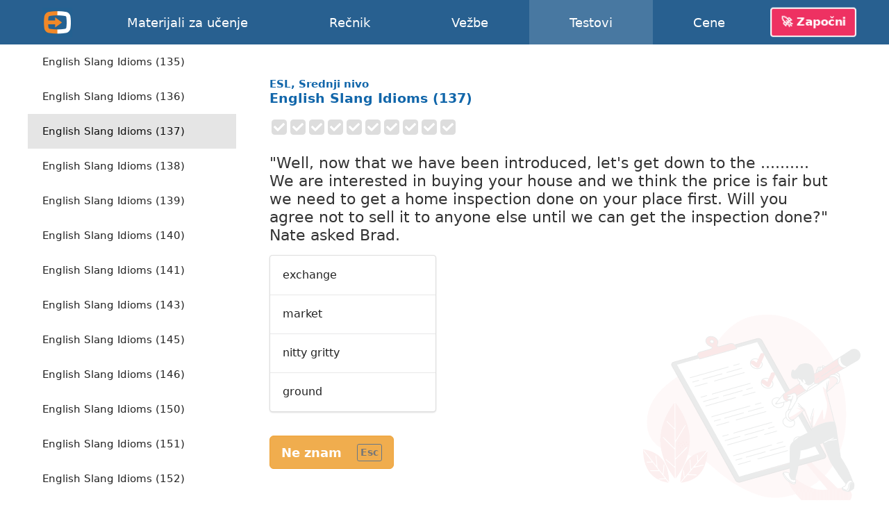

--- FILE ---
content_type: text/html; charset=utf-8
request_url: https://english-online.rs/tests/1305
body_size: 11434
content:
<!doctype html> <html lang="sr"> <head> <meta charset="UTF-8"> <link rel="modulepreload" as="script" href="https://english-online.rs/build/sentry-LHBh4BHN.js" /><script type="module" src="https://english-online.rs/build/sentry-LHBh4BHN.js"></script> <meta name="viewport" content="width=device-width, initial-scale=1.0"> <title> English Slang Idioms (137), ESL, Srednji nivo, Testovi engleskog jezika online</title> <meta name="description" content="Naučite engleski online. Lekcije, muzika i članci na engleskom jeziku. Vežbe, testovi, gramatika engleskog jezika."> <link rel="icon" href="/favicon.png"> <link rel="manifest" href="/manifest.webmanifest"> <meta name="csrf-token" content="JBVbUD8XRkW6h3SgkApzXlCP84nXiu8H1OS7UDM7"> <meta name="theme-color" content="#448ccc"> <meta name="mobile-web-app-capable" content="yes"> <meta name="application-name" content="English-Online"> <meta name="apple-mobile-web-app-capable" content="yes"> <meta name="apple-mobile-web-app-title" content="English-Online"> <link rel="apple-touch-icon" href="/apple-touch-icon.png"> <meta name="msapplication-TileImage" content="/i/manifest/192x192.png"> <meta name="msapplication-TileColor" content="#448ccc"> <meta name="msapplication-tap-highlight" content="no"> <link rel="alternate" hreflang="et" href="https://english-online.ee/tests/1305"> <link rel="alternate" hreflang="fr" href="https://english-online.fr/tests/1305"> <link rel="alternate" hreflang="hr" href="https://english-online.hr/tests/1305"> <link rel="alternate" hreflang="lt" href="https://english-online.lt/tests/1305"> <link rel="alternate" hreflang="mk" href="https://english-online.mk/tests/1305"> <link rel="alternate" hreflang="sl" href="https://english-online.si/tests/1305"> <link rel="alternate" hreflang="sr" href="https://english-online.rs/tests/1305"> <link rel="alternate" hreflang="fi" href="https://english-online.fi/tests/1305"> <link rel="alternate" hreflang="uk" href="https://english-online.org.ua/tests/1305"> <meta property="og:title" content=" English Slang Idioms (137), ESL, Srednji nivo, Testovi engleskog jezika online "> <meta property="og:description" name="description" content="Naučite engleski online. Lekcije, muzika i članci na engleskom jeziku. Vežbe, testovi, gramatika engleskog jezika."> <meta property="og:image" content="http://img.youtube.com/vi/MdiVfi6DuUw/maxresdefault.jpg"> <meta property="og:url" content="https://english-online.rs/tests/1305"> <meta property="twitter:card" content="summary_large_image"> <meta property="twitter:title" content=" English Slang Idioms (137), ESL, Srednji nivo, Testovi engleskog jezika online "> <meta property="twitter:description" content="Naučite engleski online. Lekcije, muzika i članci na engleskom jeziku. Vežbe, testovi, gramatika engleskog jezika."> <meta property="twitter:image" content="http://img.youtube.com/vi/MdiVfi6DuUw/maxresdefault.jpg"> <meta name="google" content="notranslate"> <link rel="preload" as="style" href="https://english-online.rs/build/assets/app-YpJuIImw.css" /><link rel="stylesheet" href="https://english-online.rs/build/assets/app-YpJuIImw.css" /> <link rel="preload" as="style" href="https://english-online.rs/build/assets/test-uio8RQYw.css" /><link rel="stylesheet" href="https://english-online.rs/build/assets/test-uio8RQYw.css" /> <script src="/lang/sr.js?v=ce7a57e"></script> <script defer src="https://analytics.english-online.rs/script.js" data-website-id="c77e35e6-7e09-4b3b-af0c-4e5b84b52091"></script> </head> <body > <header class="flex justify-center"> <div class="flex align-stretch  hidden-768 "> <div itemscope itemtype="http://schema.org/Organization" class="logo flex flex-center hidden-768"> <a itemprop="url" href="https://english-online.rs/" class="flex flex-center flex-1 align-self-stretch"> <img itemprop="logo" src="https://english-online.rs/i/logo.png" width="43" height="43" alt="English-Online"> </a> </div> <nav id="top-nav" class="flex align-center"> <a href="/materials" > <svg class="icon icon-youtube " focusable="false"><use xlink:href="/icons/icons10.svg#youtube"></use></svg> <span class="hidden-1024">Materijali za učenje</span> <span class="hidden visible-1024">Materijali</span> </a> <a href="/dictionary" > <svg class="icon icon-dictionary " focusable="false"><use xlink:href="/icons/icons10.svg#dictionary"></use></svg> <span>Rečnik</span> </a> <a href="/exercises" > <svg class="icon icon-exercises " focusable="false"><use xlink:href="/icons/icons10.svg#exercises"></use></svg> <span>Vežbe</span> </a> <a href="/tests" class=" selected "> <svg class="icon icon-tests " focusable="false"><use xlink:href="/icons/icons10.svg#tests"></use></svg> <span>Testovi</span> </a> <a href="/subscription" > <svg class="icon icon-rocket " focusable="false"><use xlink:href="/icons/icons10.svg#rocket"></use></svg> <span>Cene</span> </a> </nav> <div id="user-menu-holder" class="flex align-center"> <a href id="user-menu-trigger" class="btn btn-inverted cta-button hidden-768 hm-s">🚀 Započni</a> <div id="user-menu" class="ui popup bottom right"> <a href="/signup"> <svg class="icon icon-account " focusable="false"><use xlink:href="/icons/icons10.svg#account"></use></svg> <span class="hm-s">Napravi nalog</span> </a> <a href="/signin"> <svg class="icon icon-login " focusable="false"><use xlink:href="/icons/icons10.svg#login"></use></svg> <span class="hm-s">Prijavi se</span> </a> </div> </div> </div> <div class="hidden visible-768"> <div itemscope itemtype="http://schema.org/Organization" class="logo flex flex-center"> <a itemprop="url" href="https://english-online.rs/" class="flex flex-center flex-1 align-self-stretch"> <img itemprop="logo" src="https://english-online.rs/i/logo.png" width="43" height="43" alt="English-Online"> </a> </div> <a href="/" class="logo-link flex flex-1 align-center justify-start white hm-xs"> English-Online </a> <div id="open-mobile-top-menu" class="flex flex-center"> <svg class="icon icon-menu " focusable="false"><use xlink:href="/icons/icons10.svg#menu"></use></svg> </div> <div id="close-mobile-top-menu" class="flex flex-center hidden"> <svg class="icon icon-times " focusable="false"><use xlink:href="/icons/icons10.svg#times"></use></svg> </div> </div> </header> <main id="wrapper" class="flex flex-column "> <div class="flex"> <div id="test-list" class="hidden-768"> <div class="ui mini vertical borderless menu"> <a href="/tests/957" class="item " > <span class="hm-xs">Like a red rag</span> </a> <a href="/tests/958" class="item " > <span class="hm-xs">If you tend to forget</span> </a> <a href="/tests/959" class="item " > <span class="hm-xs">Easy Questions</span> </a> <a href="/tests/960" class="item " > <span class="hm-xs">Do, make, get, take</span> </a> <a href="/tests/961" class="item " > <span class="hm-xs">The Farmer and his Sons</span> </a> <a href="/tests/962" class="item " > <span class="hm-xs">A Holiday Report</span> </a> <a href="/tests/963" class="item " > <span class="hm-xs">Going on foot</span> </a> <a href="/tests/964" class="item " > <span class="hm-xs">Say vs. Tell</span> </a> <a href="/tests/965" class="item " > <span class="hm-xs">Close vs. Shut</span> </a> <a href="/tests/966" class="item " > <span class="hm-xs">At the Restaurant</span> </a> <a href="/tests/967" class="item " > <span class="hm-xs">At the Theatre</span> </a> <a href="/tests/968" class="item " > <span class="hm-xs">Popular Idioms</span> </a> <a href="/tests/969" class="item " > <span class="hm-xs">Popular Garden Idioms</span> </a> <a href="/tests/970" class="item " > <span class="hm-xs">Eating Out</span> </a> <a href="/tests/971" class="item " > <span class="hm-xs">Hot and Cold</span> </a> <a href="/tests/972" class="item " > <span class="hm-xs">A Collision: Finish this Story</span> </a> <a href="/tests/973" class="item " > <span class="hm-xs">Will or Shall?</span> </a> <a href="/tests/974" class="item " > <span class="hm-xs">The two Butter Frogs</span> </a> <a href="/tests/975" class="item " > <span class="hm-xs">Cross Questions</span> </a> <a href="/tests/976" class="item " > <span class="hm-xs">Leave me alone</span> </a> <a href="/tests/977" class="item " > <span class="hm-xs">What now?</span> </a> <a href="/tests/978" class="item " > <span class="hm-xs">Wrapped round her finger</span> </a> <a href="/tests/979" class="item " > <span class="hm-xs">The Ants and the Grasshopper</span> </a> <a href="/tests/980" class="item " > <span class="hm-xs">The Two Dogs</span> </a> <a href="/tests/981" class="item " > <span class="hm-xs">The Hare and the Tortoise</span> </a> <a href="/tests/982" class="item " > <span class="hm-xs">Who has done it?</span> </a> <a href="/tests/983" class="item " > <span class="hm-xs">Life on Mars?</span> </a> <a href="/tests/984" class="item " > <span class="hm-xs">Story (1)</span> </a> <a href="/tests/985" class="item " > <span class="hm-xs">Story (2)</span> </a> <a href="/tests/986" class="item " > <span class="hm-xs">Story (3)</span> </a> <a href="/tests/987" class="item " > <span class="hm-xs">Go for it</span> </a> <a href="/tests/988" class="item " > <span class="hm-xs">Eating Disorder</span> </a> <a href="/tests/989" class="item " > <span class="hm-xs">Save the Day</span> </a> <a href="/tests/990" class="item " > <span class="hm-xs">Yes, Yes, Yes</span> </a> <a href="/tests/991" class="item " > <span class="hm-xs">Do you mind?</span> </a> <a href="/tests/992" class="item " > <span class="hm-xs">Good Bye</span> </a> <a href="/tests/993" class="item " > <span class="hm-xs">Keeping it Quiet</span> </a> <a href="/tests/994" class="item " > <span class="hm-xs">A Crying Shame</span> </a> <a href="/tests/995" class="item " > <span class="hm-xs">Speaking: At the Theatre</span> </a> <a href="/tests/996" class="item " > <span class="hm-xs">Speaking: At the Supermarket</span> </a> <a href="/tests/997" class="item " > <span class="hm-xs">Speaking: At the Station</span> </a> <a href="/tests/998" class="item " > <span class="hm-xs">Speaking: The Broadcast</span> </a> <a href="/tests/999" class="item " > <span class="hm-xs">Speaking: The Wedding</span> </a> <a href="/tests/1000" class="item " > <span class="hm-xs">Speaking: Political Party</span> </a> <a href="/tests/1001" class="item " > <span class="hm-xs">Cinemas</span> </a> <a href="/tests/1002" class="item " > <span class="hm-xs">Lots of Stuff</span> </a> <a href="/tests/1003" class="item " > <span class="hm-xs">Hear my Story</span> </a> <a href="/tests/1004" class="item " > <span class="hm-xs">High and Low</span> </a> <a href="/tests/1005" class="item " > <span class="hm-xs">A Night Out</span> </a> <a href="/tests/1006" class="item " > <span class="hm-xs">Lots of Pieces</span> </a> <a href="/tests/1007" class="item " > <span class="hm-xs">Testing, Testing</span> </a> <a href="/tests/1008" class="item " > <span class="hm-xs">Cliches</span> </a> <a href="/tests/1009" class="item " > <span class="hm-xs">Losing It (1)</span> </a> <a href="/tests/1010" class="item " > <span class="hm-xs">Losing It (2)</span> </a> <a href="/tests/1011" class="item " > <span class="hm-xs">How to ask a question</span> </a> <a href="/tests/1012" class="item " > <span class="hm-xs">How to attract someone</span> </a> <a href="/tests/1013" class="item " > <span class="hm-xs">How to compliment</span> </a> <a href="/tests/1014" class="item " > <span class="hm-xs">Modal Medley</span> </a> <a href="/tests/1015" class="item " > <span class="hm-xs">Christmas Postman (1)</span> </a> <a href="/tests/1016" class="item " > <span class="hm-xs">Christmas Postman (2)</span> </a> <a href="/tests/1017" class="item " > <span class="hm-xs">Christmas Postman (3)</span> </a> <a href="/tests/1018" class="item " > <span class="hm-xs">Christmas Postman (4)</span> </a> <a href="/tests/1019" class="item " > <span class="hm-xs">Tick Tock</span> </a> <a href="/tests/1020" class="item " > <span class="hm-xs">Company Decisions</span> </a> <a href="/tests/1021" class="item " > <span class="hm-xs">Save Our Animals (1)</span> </a> <a href="/tests/1022" class="item " > <span class="hm-xs">Save Our Animals (2)</span> </a> <a href="/tests/1023" class="item " > <span class="hm-xs">Save Our Animals (3)</span> </a> <a href="/tests/1024" class="item " > <span class="hm-xs">Simple Present (1)</span> </a> <a href="/tests/1025" class="item " > <span class="hm-xs">Simple Present (2)</span> </a> <a href="/tests/1026" class="item " > <span class="hm-xs">Simple Present (3)</span> </a> <a href="/tests/1027" class="item " > <span class="hm-xs">Simple Present (4)</span> </a> <a href="/tests/1028" class="item " > <span class="hm-xs">Simple Present (5)</span> </a> <a href="/tests/1029" class="item " > <span class="hm-xs">Tenses (1)</span> </a> <a href="/tests/1030" class="item " > <span class="hm-xs">Tenses (2)</span> </a> <a href="/tests/1031" class="item " > <span class="hm-xs">Tenses (3)</span> </a> <a href="/tests/1032" class="item " > <span class="hm-xs">Hotchpotch</span> </a> <a href="/tests/1033" class="item " > <span class="hm-xs">Student Teacher Dialogue (1)</span> </a> <a href="/tests/1034" class="item " > <span class="hm-xs">Student Teacher Dialogue (2)</span> </a> <a href="/tests/1035" class="item " > <span class="hm-xs">Student Teacher Dialogue (3)</span> </a> <a href="/tests/1036" class="item " > <span class="hm-xs">Phrasal Verb: Walk</span> </a> <a href="/tests/1037" class="item " > <span class="hm-xs">Charlie&#039;s Knees</span> </a> <a href="/tests/1038" class="item " > <span class="hm-xs">Paper expressions</span> </a> <a href="/tests/1039" class="item " > <span class="hm-xs">Verb Tenses</span> </a> <a href="/tests/1040" class="item " > <span class="hm-xs">English Tenses</span> </a> <a href="/tests/1041" class="item " > <span class="hm-xs">Conditional Tenses</span> </a> <a href="/tests/1042" class="item " > <span class="hm-xs">Sleep Expressions</span> </a> <a href="/tests/1043" class="item " > <span class="hm-xs">English tense explanations</span> </a> <a href="/tests/1044" class="item " > <span class="hm-xs">English tense explanations (2)</span> </a> <a href="/tests/1045" class="item " > <span class="hm-xs">Phrasal idioms with the verb &#039;come&#039;</span> </a> <a href="/tests/1046" class="item " > <span class="hm-xs">Phrasal idioms with the verb &#039;look&#039;</span> </a> <a href="/tests/1047" class="item " > <span class="hm-xs">Time clauses: future tense examples</span> </a> <a href="/tests/1048" class="item " > <span class="hm-xs">Phrasal idioms with the verb &#039;bring&#039;</span> </a> <a href="/tests/1049" class="item " > <span class="hm-xs">Question / Response Test</span> </a> <a href="/tests/1050" class="item " > <span class="hm-xs">Short Idioms Exam</span> </a> <a href="/tests/1051" class="item " > <span class="hm-xs">Conversations and Comprehension Test</span> </a> <a href="/tests/1052" class="item " > <span class="hm-xs">Compound words: &#039;someone&#039;, &#039;anyone&#039;, &#039;somewhere&#039;</span> </a> <a href="/tests/1053" class="item " > <span class="hm-xs">Phrasal idioms with the verb &#039;break&#039;</span> </a> <a href="/tests/1054" class="item " > <span class="hm-xs">Financial and bank expressions</span> </a> <a href="/tests/1055" class="item " > <span class="hm-xs">Phrasal idioms with the verb &#039;run&#039;</span> </a> <a href="/tests/1056" class="item " > <span class="hm-xs">Traveling Down Under: How can I immigrate to Australia?</span> </a> <a href="/tests/1057" class="item " > <span class="hm-xs">How to describe people: attitude expressions</span> </a> <a href="/tests/1058" class="item " > <span class="hm-xs">Comparison with &#039;as .... as&#039;</span> </a> <a href="/tests/1059" class="item " > <span class="hm-xs">English grammar and vocabulary questions</span> </a> <a href="/tests/1060" class="item " > <span class="hm-xs">Compound words: &#039;aftermath&#039;, &#039;afterthought&#039;, &#039;afterbirth&#039;</span> </a> <a href="/tests/1061" class="item " > <span class="hm-xs">Phrasal idioms with the verb &#039;drop&#039;</span> </a> <a href="/tests/1062" class="item " > <span class="hm-xs">Phrasal idioms with the verb &#039;pass&#039;</span> </a> <a href="/tests/1063" class="item " > <span class="hm-xs">Airport and flight travel expressions</span> </a> <a href="/tests/1064" class="item " > <span class="hm-xs">Digital cameras, photography and picture vocabulary</span> </a> <a href="/tests/1065" class="item " > <span class="hm-xs">Expressions with death, marriage and divorce</span> </a> <a href="/tests/1066" class="item " > <span class="hm-xs">Mobile telecommunication expressions</span> </a> <a href="/tests/1067" class="item " > <span class="hm-xs">Phrasal idioms with the verb &#039;pull&#039;</span> </a> <a href="/tests/1068" class="item " > <span class="hm-xs">Phrasal idioms with the verb &#039;get&#039;</span> </a> <a href="/tests/1069" class="item " > <span class="hm-xs">Phrasal idioms with the verb &#039;go&#039;</span> </a> <a href="/tests/1070" class="item " > <span class="hm-xs">Phrasal Verbs (A to B)</span> </a> <a href="/tests/1071" class="item " > <span class="hm-xs">Phrasal Verbs (B to C)</span> </a> <a href="/tests/1072" class="item " > <span class="hm-xs">Action verbs and sports expressions</span> </a> <a href="/tests/1073" class="item " > <span class="hm-xs">English prepositions exercises</span> </a> <a href="/tests/1074" class="item " > <span class="hm-xs">&#039;This&#039;, &#039;that&#039;, &#039;these&#039;, &#039;those&#039;</span> </a> <a href="/tests/1075" class="item " > <span class="hm-xs">Common subordinating conjunctions</span> </a> <a href="/tests/1076" class="item " > <span class="hm-xs">Reflexive and intensive pronouns</span> </a> <a href="/tests/1077" class="item " > <span class="hm-xs">Simple Present, Simple Past, Simple Future</span> </a> <a href="/tests/1078" class="item " > <span class="hm-xs">Expressions with &#039;ill&#039;: &#039;ill at ease&#039;, &#039;ill-mannered&#039;</span> </a> <a href="/tests/1079" class="item " > <span class="hm-xs">Phrasal idioms with the verb &#039;fall&#039;</span> </a> <a href="/tests/1080" class="item " > <span class="hm-xs">Phrasal idioms with the verb &#039;put&#039;</span> </a> <a href="/tests/1081" class="item " > <span class="hm-xs">Reported commands: reported speech</span> </a> <a href="/tests/1082" class="item " > <span class="hm-xs">Doing business: expressions with the word &#039;business&#039;</span> </a> <a href="/tests/1083" class="item " > <span class="hm-xs">Australiana: expressions that describe life in Australia</span> </a> <a href="/tests/1084" class="item " > <span class="hm-xs">Facts about pizza in the US: pizza industry expressions</span> </a> <a href="/tests/1085" class="item " > <span class="hm-xs">Who wants to be a millionaire?</span> </a> <a href="/tests/1086" class="item " > <span class="hm-xs">Pablo Picasso: expressions describing the Picasso&#039;s life</span> </a> <a href="/tests/1087" class="item " > <span class="hm-xs">Words in context: strong collocations</span> </a> <a href="/tests/1088" class="item " > <span class="hm-xs">Expressions with heart: &#039;heartache&#039;, &#039;heartthrob&#039;, &#039;heartburn&#039;</span> </a> <a href="/tests/1089" class="item " > <span class="hm-xs">Phrasal idioms with the verb &#039;knock&#039;</span> </a> <a href="/tests/1090" class="item " > <span class="hm-xs">Idioms and expressions with &#039;just&#039;: &#039;just about&#039;, &#039;just before&#039;</span> </a> <a href="/tests/1091" class="item " > <span class="hm-xs">American President William Jefferson Clinton</span> </a> <a href="/tests/1092" class="item " > <span class="hm-xs">Idioms with the word &#039;hard&#039;</span> </a> <a href="/tests/1093" class="item " > <span class="hm-xs">Compound words: &#039;head&#039;</span> </a> <a href="/tests/1094" class="item " > <span class="hm-xs">Phrasal Verbs (C)</span> </a> <a href="/tests/1095" class="item " > <span class="hm-xs">Phrasal Verbs (D to F)</span> </a> <a href="/tests/1096" class="item " > <span class="hm-xs">Phrasal Verbs (G to H)</span> </a> <a href="/tests/1097" class="item " > <span class="hm-xs">Phrasal Verbs (H to L)</span> </a> <a href="/tests/1098" class="item " > <span class="hm-xs">Phrasal Verbs (L)</span> </a> <a href="/tests/1099" class="item " > <span class="hm-xs">Phrasal Verbs (L to P)</span> </a> <a href="/tests/1100" class="item " > <span class="hm-xs">Phrasal Verbs (P to R)</span> </a> <a href="/tests/1101" class="item " > <span class="hm-xs">Phrasal Verbs (R to T)</span> </a> <a href="/tests/1102" class="item " > <span class="hm-xs">Phrasal Verbs (T)</span> </a> <a href="/tests/1103" class="item " > <span class="hm-xs">Phrasal Verbs (T to W)</span> </a> <a href="/tests/1104" class="item " > <span class="hm-xs">Idioms about Animals</span> </a> <a href="/tests/1105" class="item " > <span class="hm-xs">Idioms about Food</span> </a> <a href="/tests/1106" class="item " > <span class="hm-xs">Prepositions of Time and Date (1)</span> </a> <a href="/tests/1107" class="item " > <span class="hm-xs">Prepositions of Time and Date (2)</span> </a> <a href="/tests/1108" class="item " > <span class="hm-xs">Prepositions of Time and Date (3)</span> </a> <a href="/tests/1109" class="item " > <span class="hm-xs">Prepositions of Time and Date (4)</span> </a> <a href="/tests/1110" class="item " > <span class="hm-xs">What Comes Next? (1)</span> </a> <a href="/tests/1111" class="item " > <span class="hm-xs">What Comes Next? (2)</span> </a> <a href="/tests/1112" class="item " > <span class="hm-xs">What Comes Next? (3)</span> </a> <a href="/tests/1113" class="item " > <span class="hm-xs">What Comes Next? (4)</span> </a> <a href="/tests/1114" class="item " > <span class="hm-xs">What Comes Next? (5)</span> </a> <a href="/tests/1115" class="item " > <span class="hm-xs">Quickies</span> </a> <a href="/tests/1116" class="item " > <span class="hm-xs">What comes next (the bill)</span> </a> <a href="/tests/1117" class="item " > <span class="hm-xs">What comes next (the letter)</span> </a> <a href="/tests/1118" class="item " > <span class="hm-xs">Antonyms (1)</span> </a> <a href="/tests/1119" class="item " > <span class="hm-xs">Antonyms (2)</span> </a> <a href="/tests/1120" class="item " > <span class="hm-xs">American English Idioms</span> </a> <a href="/tests/1121" class="item " > <span class="hm-xs">Confusing Words test (1)</span> </a> <a href="/tests/1122" class="item " > <span class="hm-xs">Confusing Words test (2)</span> </a> <a href="/tests/1123" class="item " > <span class="hm-xs">Confusing Words test (3)</span> </a> <a href="/tests/1124" class="item " > <span class="hm-xs">Confusing Words test (4)</span> </a> <a href="/tests/1125" class="item " > <span class="hm-xs">Confusing Words test (5)</span> </a> <a href="/tests/1126" class="item " > <span class="hm-xs">Confusing Words test (6)</span> </a> <a href="/tests/1127" class="item " > <span class="hm-xs">Confusing Words test (7)</span> </a> <a href="/tests/1128" class="item " > <span class="hm-xs">Confusing Words test (8)</span> </a> <a href="/tests/1129" class="item " > <span class="hm-xs">Confusing Words test (9)</span> </a> <a href="/tests/1130" class="item " > <span class="hm-xs">Confusing Words test (10)</span> </a> <a href="/tests/1131" class="item " > <span class="hm-xs">Confusing Words test (11)</span> </a> <a href="/tests/1132" class="item " > <span class="hm-xs">Confusing Words test (12)</span> </a> <a href="/tests/1133" class="item " > <span class="hm-xs">Airport Terminology (1)</span> </a> <a href="/tests/1134" class="item " > <span class="hm-xs">Bank Terminology (1)</span> </a> <a href="/tests/1135" class="item " > <span class="hm-xs">Bank Terminology (2)</span> </a> <a href="/tests/1136" class="item " > <span class="hm-xs">Common Phrases and Responses (1)</span> </a> <a href="/tests/1137" class="item " > <span class="hm-xs">Phrasal Verbs used with Criminal Activity</span> </a> <a href="/tests/1138" class="item " > <span class="hm-xs">Phrasal Verbs and Traveling</span> </a> <a href="/tests/1139" class="item " > <span class="hm-xs">Common Phrases and Responses (2)</span> </a> <a href="/tests/1140" class="item " > <span class="hm-xs">Common Phrases and Responses (3)</span> </a> <a href="/tests/1141" class="item " > <span class="hm-xs">Question Tags Test (1)</span> </a> <a href="/tests/1142" class="item " > <span class="hm-xs">Confusing Words test (13)</span> </a> <a href="/tests/1143" class="item " > <span class="hm-xs">Confusing Words test (14)</span> </a> <a href="/tests/1144" class="item " > <span class="hm-xs">Confusing Words test (15)</span> </a> <a href="/tests/1145" class="item " > <span class="hm-xs">A Sticky Moment</span> </a> <a href="/tests/1146" class="item " > <span class="hm-xs">Confusing Words test (16)</span> </a> <a href="/tests/1147" class="item " > <span class="hm-xs">Confusing Words test (17)</span> </a> <a href="/tests/1148" class="item " > <span class="hm-xs">Confusing Words test (18)</span> </a> <a href="/tests/1149" class="item " > <span class="hm-xs">Confusing Words test (19)</span> </a> <a href="/tests/1150" class="item " > <span class="hm-xs">Confusing Words test (20)</span> </a> <a href="/tests/1151" class="item " > <span class="hm-xs">&#039;Enough&#039;, &#039;a lot&#039; and &#039;too&#039; (1)</span> </a> <a href="/tests/1152" class="item " > <span class="hm-xs">&#039;Few&#039;, &#039;a little&#039; and &#039;some&#039; (1)</span> </a> <a href="/tests/1153" class="item " > <span class="hm-xs">&#039;Today&#039;, &#039;yesterday&#039; and &#039;tomorrow&#039; (1)</span> </a> <a href="/tests/1154" class="item " > <span class="hm-xs">Polite Indirect Questions &amp; Statements Test (1)</span> </a> <a href="/tests/1155" class="item " > <span class="hm-xs">Travel Arrangements Test (1)</span> </a> <a href="/tests/1156" class="item " > <span class="hm-xs">Good, Well and Okay Test (1)</span> </a> <a href="/tests/1157" class="item " > <span class="hm-xs">Irregular Verbs Test (2)</span> </a> <a href="/tests/1158" class="item " > <span class="hm-xs">Irregular Verbs Test (3)</span> </a> <a href="/tests/1159" class="item " > <span class="hm-xs">Irregular Verbs Test (4)</span> </a> <a href="/tests/1160" class="item " > <span class="hm-xs">Irregular Verbs Test (5)</span> </a> <a href="/tests/1161" class="item " > <span class="hm-xs">Irregular Verbs Test (6)</span> </a> <a href="/tests/1162" class="item " > <span class="hm-xs">Irregular Verbs Test (7)</span> </a> <a href="/tests/1163" class="item " > <span class="hm-xs">Irregular Verbs Test (8)</span> </a> <a href="/tests/1164" class="item " > <span class="hm-xs">Irregular Verbs Test (9)</span> </a> <a href="/tests/1165" class="item " > <span class="hm-xs">Irregular Verbs Test (10)</span> </a> <a href="/tests/1166" class="item " > <span class="hm-xs">Irregular Verbs Test (11)</span> </a> <a href="/tests/1167" class="item " > <span class="hm-xs">Irregular Verbs Test (12)</span> </a> <a href="/tests/1168" class="item " > <span class="hm-xs">Irregular Verbs Test (13)</span> </a> <a href="/tests/1169" class="item " > <span class="hm-xs">Irregular Verbs Test (14)</span> </a> <a href="/tests/1170" class="item " > <span class="hm-xs">Irregular Verbs Test (15)</span> </a> <a href="/tests/1171" class="item " > <span class="hm-xs">Eating Idioms</span> </a> <a href="/tests/1172" class="item " > <span class="hm-xs">Literary Terms (1)</span> </a> <a href="/tests/1173" class="item " > <span class="hm-xs">Literary Terms (2)</span> </a> <a href="/tests/1174" class="item " > <span class="hm-xs">Literary Terms (3)</span> </a> <a href="/tests/1175" class="item " > <span class="hm-xs">Literary Terms (4)</span> </a> <a href="/tests/1176" class="item " > <span class="hm-xs">When do you say this?</span> </a> <a href="/tests/1177" class="item " > <span class="hm-xs">Reaching agreement</span> </a> <a href="/tests/1178" class="item " > <span class="hm-xs">The holiday of a lifetime</span> </a> <a href="/tests/1179" class="item " > <span class="hm-xs">If memory serves me right</span> </a> <a href="/tests/1180" class="item " > <span class="hm-xs">My computer and me</span> </a> <a href="/tests/1181" class="item " > <span class="hm-xs">Work and job expressions</span> </a> <a href="/tests/1182" class="item " > <span class="hm-xs">English Slang Idioms (1)</span> </a> <a href="/tests/1183" class="item " > <span class="hm-xs">English Slang Idioms (2)</span> </a> <a href="/tests/1184" class="item " > <span class="hm-xs">English Slang Idioms (3)</span> </a> <a href="/tests/1185" class="item " > <span class="hm-xs">English Slang Idioms (4)</span> </a> <a href="/tests/1186" class="item " > <span class="hm-xs">English Slang Idioms (5)</span> </a> <a href="/tests/1187" class="item " > <span class="hm-xs">English Slang Idioms (6)</span> </a> <a href="/tests/1188" class="item " > <span class="hm-xs">English Slang Idioms (7)</span> </a> <a href="/tests/1189" class="item " > <span class="hm-xs">English Slang Idioms (8)</span> </a> <a href="/tests/1190" class="item " > <span class="hm-xs">English Slang Idioms (9)</span> </a> <a href="/tests/1191" class="item " > <span class="hm-xs">English Slang Idioms (10)</span> </a> <a href="/tests/1192" class="item " > <span class="hm-xs">English Slang Idioms (11)</span> </a> <a href="/tests/1193" class="item " > <span class="hm-xs">English Slang Idioms (12)</span> </a> <a href="/tests/1194" class="item " > <span class="hm-xs">English Slang Idioms (13)</span> </a> <a href="/tests/1195" class="item " > <span class="hm-xs">English Slang Idioms (14)</span> </a> <a href="/tests/1196" class="item " > <span class="hm-xs">English Slang Idioms (15)</span> </a> <a href="/tests/1197" class="item " > <span class="hm-xs">English Slang Idioms (16)</span> </a> <a href="/tests/1198" class="item " > <span class="hm-xs">English Slang Idioms (17)</span> </a> <a href="/tests/1199" class="item " > <span class="hm-xs">English Slang Idioms (18)</span> </a> <a href="/tests/1200" class="item " > <span class="hm-xs">English Slang Idioms (19)</span> </a> <a href="/tests/1201" class="item " > <span class="hm-xs">English Slang Idioms (20)</span> </a> <a href="/tests/1202" class="item " > <span class="hm-xs">English Slang Idioms (21)</span> </a> <a href="/tests/1203" class="item " > <span class="hm-xs">English Slang Idioms (22)</span> </a> <a href="/tests/1204" class="item " > <span class="hm-xs">English Slang Idioms (23)</span> </a> <a href="/tests/1205" class="item " > <span class="hm-xs">English Slang Idioms (24)</span> </a> <a href="/tests/1206" class="item " > <span class="hm-xs">English Slang Idioms (25)</span> </a> <a href="/tests/1207" class="item " > <span class="hm-xs">English Slang Idioms (26)</span> </a> <a href="/tests/1208" class="item " > <span class="hm-xs">English Slang Idioms (27)</span> </a> <a href="/tests/1209" class="item " > <span class="hm-xs">English Slang Idioms (28)</span> </a> <a href="/tests/1210" class="item " > <span class="hm-xs">English Slang Idioms (29)</span> </a> <a href="/tests/1211" class="item " > <span class="hm-xs">English Slang Idioms (30)</span> </a> <a href="/tests/1212" class="item " > <span class="hm-xs">Warehouse and Logistics</span> </a> <a href="/tests/1213" class="item " > <span class="hm-xs">English Slang Idioms (31)</span> </a> <a href="/tests/1214" class="item " > <span class="hm-xs">English Slang Idioms (32)</span> </a> <a href="/tests/1215" class="item " > <span class="hm-xs">English Slang Idioms (33)</span> </a> <a href="/tests/1216" class="item " > <span class="hm-xs">English Slang Idioms (34)</span> </a> <a href="/tests/1217" class="item " > <span class="hm-xs">English Slang Idioms (35)</span> </a> <a href="/tests/1218" class="item " > <span class="hm-xs">English Slang Idioms (36)</span> </a> <a href="/tests/1219" class="item " > <span class="hm-xs">English Slang Idioms (37)</span> </a> <a href="/tests/1220" class="item " > <span class="hm-xs">English Slang Idioms (38)</span> </a> <a href="/tests/1221" class="item " > <span class="hm-xs">English Slang Idioms (39)</span> </a> <a href="/tests/1222" class="item " > <span class="hm-xs">English Slang Idioms (40)</span> </a> <a href="/tests/1223" class="item " > <span class="hm-xs">English Slang Idioms (41)</span> </a> <a href="/tests/1224" class="item " > <span class="hm-xs">English Slang Idioms (42)</span> </a> <a href="/tests/1225" class="item " > <span class="hm-xs">English Slang Idioms (43)</span> </a> <a href="/tests/1226" class="item " > <span class="hm-xs">English Slang Idioms (44)</span> </a> <a href="/tests/1227" class="item " > <span class="hm-xs">English Slang Idioms (45)</span> </a> <a href="/tests/1228" class="item " > <span class="hm-xs">English Slang Idioms (46)</span> </a> <a href="/tests/1229" class="item " > <span class="hm-xs">English Slang Idioms (47)</span> </a> <a href="/tests/1230" class="item " > <span class="hm-xs">English Slang Idioms (48)</span> </a> <a href="/tests/1231" class="item " > <span class="hm-xs">English Slang Idioms (49)</span> </a> <a href="/tests/1232" class="item " > <span class="hm-xs">English Slang Idioms (50)</span> </a> <a href="/tests/1233" class="item " > <span class="hm-xs">English Slang Idioms (51)</span> </a> <a href="/tests/1234" class="item " > <span class="hm-xs">English Slang Idioms (52)</span> </a> <a href="/tests/1235" class="item " > <span class="hm-xs">English Slang Idioms (53)</span> </a> <a href="/tests/1236" class="item " > <span class="hm-xs">English Slang Idioms (54)</span> </a> <a href="/tests/1237" class="item " > <span class="hm-xs">English Slang Idioms (55)</span> </a> <a href="/tests/1238" class="item " > <span class="hm-xs">English Slang Idioms (56)</span> </a> <a href="/tests/1239" class="item " > <span class="hm-xs">English Slang Idioms (57)</span> </a> <a href="/tests/1240" class="item " > <span class="hm-xs">English Slang Idioms (58)</span> </a> <a href="/tests/1241" class="item " > <span class="hm-xs">English Slang Idioms (59)</span> </a> <a href="/tests/1242" class="item " > <span class="hm-xs">English Slang Idioms (60)</span> </a> <a href="/tests/1243" class="item " > <span class="hm-xs">English Slang Idioms (61)</span> </a> <a href="/tests/1244" class="item " > <span class="hm-xs">English Slang Idioms (62)</span> </a> <a href="/tests/1245" class="item " > <span class="hm-xs">English Slang Idioms (63)</span> </a> <a href="/tests/1246" class="item " > <span class="hm-xs">English Slang Idioms (64)</span> </a> <a href="/tests/1247" class="item " > <span class="hm-xs">English Slang Idioms (65)</span> </a> <a href="/tests/1248" class="item " > <span class="hm-xs">English Slang Idioms (66)</span> </a> <a href="/tests/1249" class="item " > <span class="hm-xs">English Slang Idioms (67)</span> </a> <a href="/tests/1250" class="item " > <span class="hm-xs">English Slang Idioms (68)</span> </a> <a href="/tests/1251" class="item " > <span class="hm-xs">English Slang Idioms (69)</span> </a> <a href="/tests/1252" class="item " > <span class="hm-xs">English Slang Idioms (70)</span> </a> <a href="/tests/1253" class="item " > <span class="hm-xs">English Slang Idioms (71)</span> </a> <a href="/tests/1254" class="item " > <span class="hm-xs">English Slang Idioms (72)</span> </a> <a href="/tests/1255" class="item " > <span class="hm-xs">English Slang Idioms (73)</span> </a> <a href="/tests/1256" class="item " > <span class="hm-xs">English Slang Idioms (74)</span> </a> <a href="/tests/1257" class="item " > <span class="hm-xs">English Slang Idioms (75)</span> </a> <a href="/tests/1258" class="item " > <span class="hm-xs">English Slang Idioms (76)</span> </a> <a href="/tests/1259" class="item " > <span class="hm-xs">English Slang Idioms (77)</span> </a> <a href="/tests/1260" class="item " > <span class="hm-xs">English Slang Idioms (78)</span> </a> <a href="/tests/1261" class="item " > <span class="hm-xs">English Slang Idioms (79)</span> </a> <a href="/tests/1262" class="item " > <span class="hm-xs">English Slang Idioms (80)</span> </a> <a href="/tests/1263" class="item " > <span class="hm-xs">English Slang Idioms (81)</span> </a> <a href="/tests/1264" class="item " > <span class="hm-xs">English Slang Idioms (82)</span> </a> <a href="/tests/1265" class="item " > <span class="hm-xs">English Slang Idioms (83)</span> </a> <a href="/tests/1266" class="item " > <span class="hm-xs">English Slang Idioms (84)</span> </a> <a href="/tests/1267" class="item " > <span class="hm-xs">English Slang Idioms (85)</span> </a> <a href="/tests/1268" class="item " > <span class="hm-xs">English Slang Idioms (86)</span> </a> <a href="/tests/1269" class="item " > <span class="hm-xs">English Slang Idioms (87)</span> </a> <a href="/tests/1270" class="item " > <span class="hm-xs">English Slang Idioms (88)</span> </a> <a href="/tests/1271" class="item " > <span class="hm-xs">English Slang Idioms (89)</span> </a> <a href="/tests/1272" class="item " > <span class="hm-xs">English Slang Idioms (90)</span> </a> <a href="/tests/1273" class="item " > <span class="hm-xs">English Slang Idioms (91)</span> </a> <a href="/tests/1274" class="item " > <span class="hm-xs">English Slang Idioms (92)</span> </a> <a href="/tests/1275" class="item " > <span class="hm-xs">English Slang Idioms (93)</span> </a> <a href="/tests/1276" class="item " > <span class="hm-xs">English Slang Idioms (94)</span> </a> <a href="/tests/1277" class="item " > <span class="hm-xs">English Slang Idioms (95)</span> </a> <a href="/tests/1278" class="item " > <span class="hm-xs">English Slang Idioms (96)</span> </a> <a href="/tests/1279" class="item " > <span class="hm-xs">English Slang Idioms (97)</span> </a> <a href="/tests/1280" class="item " > <span class="hm-xs">English Slang Idioms (98)</span> </a> <a href="/tests/1281" class="item " > <span class="hm-xs">English Slang Idioms (99)</span> </a> <a href="/tests/1282" class="item " > <span class="hm-xs">English Slang Idioms (100)</span> </a> <a href="/tests/1283" class="item " > <span class="hm-xs">English Slang Idioms (101)</span> </a> <a href="/tests/1284" class="item " > <span class="hm-xs">English Slang Idioms (112)</span> </a> <a href="/tests/1285" class="item " > <span class="hm-xs">English Slang Idioms (113)</span> </a> <a href="/tests/1286" class="item " > <span class="hm-xs">English Slang Idioms (114)</span> </a> <a href="/tests/1287" class="item " > <span class="hm-xs">English Slang Idioms (115)</span> </a> <a href="/tests/1288" class="item " > <span class="hm-xs">English Slang Idioms (116)</span> </a> <a href="/tests/1289" class="item " > <span class="hm-xs">English Slang Idioms (117)</span> </a> <a href="/tests/1290" class="item " > <span class="hm-xs">English Slang Idioms (118)</span> </a> <a href="/tests/1291" class="item " > <span class="hm-xs">English Slang Idioms (119)</span> </a> <a href="/tests/1292" class="item " > <span class="hm-xs">English Slang Idioms (122)</span> </a> <a href="/tests/1293" class="item " > <span class="hm-xs">English Slang Idioms (123)</span> </a> <a href="/tests/1294" class="item " > <span class="hm-xs">English Slang Idioms (124)</span> </a> <a href="/tests/1295" class="item " > <span class="hm-xs">English Slang Idioms (126)</span> </a> <a href="/tests/1296" class="item " > <span class="hm-xs">English Slang Idioms (128)</span> </a> <a href="/tests/1297" class="item " > <span class="hm-xs">English Slang Idioms (129)</span> </a> <a href="/tests/1298" class="item " > <span class="hm-xs">English Slang Idioms (130)</span> </a> <a href="/tests/1299" class="item " > <span class="hm-xs">English Slang Idioms (131)</span> </a> <a href="/tests/1300" class="item " > <span class="hm-xs">English Slang Idioms (132)</span> </a> <a href="/tests/1301" class="item " > <span class="hm-xs">English Slang Idioms (133)</span> </a> <a href="/tests/1302" class="item " > <span class="hm-xs">English Slang Idioms (134)</span> </a> <a href="/tests/1303" class="item " > <span class="hm-xs">English Slang Idioms (135)</span> </a> <a href="/tests/1304" class="item " > <span class="hm-xs">English Slang Idioms (136)</span> </a> <a href="/tests/1305" class="item active " > <span class="hm-xs">English Slang Idioms (137)</span> </a> <a href="/tests/1306" class="item " > <span class="hm-xs">English Slang Idioms (138)</span> </a> <a href="/tests/1307" class="item " > <span class="hm-xs">English Slang Idioms (139)</span> </a> <a href="/tests/1308" class="item " > <span class="hm-xs">English Slang Idioms (140)</span> </a> <a href="/tests/1309" class="item " > <span class="hm-xs">English Slang Idioms (141)</span> </a> <a href="/tests/1310" class="item " > <span class="hm-xs">English Slang Idioms (143)</span> </a> <a href="/tests/1311" class="item " > <span class="hm-xs">English Slang Idioms (145)</span> </a> <a href="/tests/1312" class="item " > <span class="hm-xs">English Slang Idioms (146)</span> </a> <a href="/tests/1313" class="item " > <span class="hm-xs">English Slang Idioms (150)</span> </a> <a href="/tests/1314" class="item " > <span class="hm-xs">English Slang Idioms (151)</span> </a> <a href="/tests/1315" class="item " > <span class="hm-xs">English Slang Idioms (152)</span> </a> <a href="/tests/1316" class="item " > <span class="hm-xs">English Slang Idioms (153)</span> </a> <a href="/tests/1317" class="item " > <span class="hm-xs">English Slang Idioms (154)</span> </a> <a href="/tests/1318" class="item " > <span class="hm-xs">English Slang Idioms (155)</span> </a> <a href="/tests/1319" class="item " > <span class="hm-xs">English Slang Idioms (156)</span> </a> <a href="/tests/1320" class="item " > <span class="hm-xs">English Slang Idioms (157)</span> </a> <a href="/tests/1321" class="item " > <span class="hm-xs">English Slang Idioms (158)</span> </a> <a href="/tests/1322" class="item " > <span class="hm-xs">English Slang Idioms (159)</span> </a> <a href="/tests/1323" class="item " > <span class="hm-xs">English Slang Idioms (160)</span> </a> <a href="/tests/1324" class="item " > <span class="hm-xs">English Slang Idioms (161)</span> </a> <a href="/tests/1325" class="item " > <span class="hm-xs">English Slang Idioms (162)</span> </a> <a href="/tests/1326" class="item " > <span class="hm-xs">English Slang Idioms (163)</span> </a> <a href="/tests/1327" class="item " > <span class="hm-xs">English Slang Idioms (164)</span> </a> <a href="/tests/1328" class="item " > <span class="hm-xs">English Slang Idioms (165)</span> </a> <a href="/tests/1329" class="item " > <span class="hm-xs">English Slang Idioms (166)</span> </a> <a href="/tests/1330" class="item " > <span class="hm-xs">English Slang Idioms (167)</span> </a> <a href="/tests/1331" class="item " > <span class="hm-xs">English Slang Idioms (168)</span> </a> <a href="/tests/1332" class="item " > <span class="hm-xs">English Slang Idioms (169)</span> </a> <a href="/tests/1333" class="item " > <span class="hm-xs">English Slang Idioms (170)</span> </a> <a href="/tests/1334" class="item " > <span class="hm-xs">English Slang Idioms (171)</span> </a> <a href="/tests/1335" class="item " > <span class="hm-xs">English Slang Idioms (172)</span> </a> <a href="/tests/1336" class="item " > <span class="hm-xs">English Slang Idioms (173)</span> </a> <a href="/tests/1337" class="item " > <span class="hm-xs">English Slang Idioms (174)</span> </a> <a href="/tests/1338" class="item " > <span class="hm-xs">English Slang Idioms (175)</span> </a> <a href="/tests/1339" class="item " > <span class="hm-xs">English Slang Idioms (176)</span> </a> <a href="/tests/1340" class="item " > <span class="hm-xs">English Slang Idioms (177)</span> </a> <a href="/tests/1341" class="item " > <span class="hm-xs">English Slang Idioms (178)</span> </a> <a href="/tests/1342" class="item " > <span class="hm-xs">English Slang Idioms (179)</span> </a> <a href="/tests/1343" class="item " > <span class="hm-xs">English Slang Idioms (180)</span> </a> <a href="/tests/1344" class="item " > <span class="hm-xs">English Slang Idioms (181)</span> </a> <a href="/tests/1345" class="item " > <span class="hm-xs">English Slang Idioms (182)</span> </a> <a href="/tests/1346" class="item " > <span class="hm-xs">English Slang Idioms (183)</span> </a> <a href="/tests/1347" class="item " > <span class="hm-xs">English Slang Idioms (184)</span> </a> <a href="/tests/1348" class="item " > <span class="hm-xs">English Slang Idioms (185)</span> </a> <a href="/tests/1349" class="item " > <span class="hm-xs">English Slang Idioms (186)</span> </a> <a href="/tests/1350" class="item " > <span class="hm-xs">English Slang Idioms (187)</span> </a> <a href="/tests/1351" class="item " > <span class="hm-xs">English Slang Idioms (188)</span> </a> <a href="/tests/1352" class="item " > <span class="hm-xs">English Slang Idioms (189)</span> </a> <a href="/tests/1353" class="item " > <span class="hm-xs">English Slang Idioms (190)</span> </a> <a href="/tests/1354" class="item " > <span class="hm-xs">English Slang Idioms (191)</span> </a> <a href="/tests/1355" class="item " > <span class="hm-xs">English Slang Idioms (192)</span> </a> <a href="/tests/1356" class="item " > <span class="hm-xs">English Slang Idioms (193)</span> </a> <a href="/tests/1357" class="item " > <span class="hm-xs">English Slang Idioms (194)</span> </a> <a href="/tests/1358" class="item " > <span class="hm-xs">English Slang Idioms (198)</span> </a> <a href="/tests/1359" class="item " > <span class="hm-xs">English Slang Idioms (199)</span> </a> <a href="/tests/1360" class="item " > <span class="hm-xs">English Slang Idioms (200)</span> </a> <a href="/tests/1361" class="item " > <span class="hm-xs">English Slang Idioms (201)</span> </a> <a href="/tests/1362" class="item " > <span class="hm-xs">English Slang Idioms (202)</span> </a> <a href="/tests/1363" class="item " > <span class="hm-xs">English Slang Idioms (203)</span> </a> <a href="/tests/1364" class="item " > <span class="hm-xs">English Slang Idioms (204)</span> </a> <a href="/tests/1365" class="item " > <span class="hm-xs">English Slang Idioms (205)</span> </a> <a href="/tests/1366" class="item " > <span class="hm-xs">English Slang Idioms (206)</span> </a> <a href="/tests/1367" class="item " > <span class="hm-xs">English Slang Idioms (207)</span> </a> <a href="/tests/1368" class="item " > <span class="hm-xs">English Slang Idioms (208)</span> </a> <a href="/tests/1369" class="item " > <span class="hm-xs">English Slang Idioms (209)</span> </a> <a href="/tests/1370" class="item " > <span class="hm-xs">English Slang Idioms (210)</span> </a> <a href="/tests/1371" class="item " > <span class="hm-xs">English Slang Idioms (211)</span> </a> <a href="/tests/1372" class="item " > <span class="hm-xs">English Slang Idioms (212)</span> </a> <a href="/tests/1373" class="item " > <span class="hm-xs">English Slang Idioms (213)</span> </a> <a href="/tests/1374" class="item " > <span class="hm-xs">English Slang Idioms (214)</span> </a> <a href="/tests/1375" class="item " > <span class="hm-xs">English Slang Idioms (215)</span> </a> <a href="/tests/1376" class="item " > <span class="hm-xs">English Slang Idioms (216)</span> </a> <a href="/tests/1377" class="item " > <span class="hm-xs">English Slang Idioms (217)</span> </a> <a href="/tests/1378" class="item " > <span class="hm-xs">English Slang Idioms (218)</span> </a> <a href="/tests/1379" class="item " > <span class="hm-xs">English Slang Idioms (219)</span> </a> <a href="/tests/1380" class="item " > <span class="hm-xs">English Slang Idioms (220)</span> </a> <a href="/tests/1381" class="item " > <span class="hm-xs">English Slang Idioms (221)</span> </a> <a href="/tests/1382" class="item " > <span class="hm-xs">English Slang Idioms (222)</span> </a> <a href="/tests/1383" class="item " > <span class="hm-xs">English Slang Idioms (223)</span> </a> <a href="/tests/1384" class="item " > <span class="hm-xs">English Slang Idioms (224)</span> </a> <a href="/tests/1385" class="item " > <span class="hm-xs">English Slang Idioms (225)</span> </a> <a href="/tests/1386" class="item " > <span class="hm-xs">English Slang Idioms (226)</span> </a> <a href="/tests/1387" class="item " > <span class="hm-xs">English Slang Idioms (227)</span> </a> <a href="/tests/1388" class="item " > <span class="hm-xs">English Slang Idioms (228)</span> </a> <a href="/tests/1389" class="item " > <span class="hm-xs">English Slang Idioms (229)</span> </a> <a href="/tests/1390" class="item " > <span class="hm-xs">English Slang Idioms (230)</span> </a> <a href="/tests/1391" class="item " > <span class="hm-xs">English Slang Idioms (231)</span> </a> <a href="/tests/1392" class="item " > <span class="hm-xs">English Slang Idioms (232)</span> </a> <a href="/tests/1393" class="item " > <span class="hm-xs">English Slang Idioms (233)</span> </a> <a href="/tests/1394" class="item " > <span class="hm-xs">English Slang Idioms (234)</span> </a> <a href="/tests/1395" class="item " > <span class="hm-xs">English Slang Idioms (235)</span> </a> <a href="/tests/1396" class="item " > <span class="hm-xs">English Slang Idioms (236)</span> </a> <a href="/tests/1397" class="item " > <span class="hm-xs">English Slang Idioms (237)</span> </a> <a href="/tests/1398" class="item " > <span class="hm-xs">English Slang Idioms (238)</span> </a> <a href="/tests/1399" class="item " > <span class="hm-xs">English Slang Idioms (239)</span> </a> <a href="/tests/1400" class="item " > <span class="hm-xs">English Slang Idioms (240)</span> </a> <a href="/tests/1401" class="item " > <span class="hm-xs">English Slang Idioms (241)</span> </a> <a href="/tests/1402" class="item " > <span class="hm-xs">English Slang Idioms (242)</span> </a> <a href="/tests/1403" class="item " > <span class="hm-xs">English Slang Idioms (243)</span> </a> <a href="/tests/1404" class="item " > <span class="hm-xs">English Slang Idioms (244)</span> </a> <a href="/tests/1405" class="item " > <span class="hm-xs">English Slang Idioms (245)</span> </a> <a href="/tests/1406" class="item " > <span class="hm-xs">English Slang Idioms (246)</span> </a> <a href="/tests/1407" class="item " > <span class="hm-xs">English Slang Idioms (247)</span> </a> <a href="/tests/1408" class="item " > <span class="hm-xs">English Slang Idioms (248)</span> </a> <a href="/tests/1409" class="item " > <span class="hm-xs">English Slang Idioms (249)</span> </a> <a href="/tests/1410" class="item " > <span class="hm-xs">English Slang Idioms (250)</span> </a> <a href="/tests/1411" class="item " > <span class="hm-xs">English Slang Idioms (251)</span> </a> <a href="/tests/1412" class="item " > <span class="hm-xs">English Slang Idioms (252)</span> </a> <a href="/tests/1413" class="item " > <span class="hm-xs">English Slang Idioms (253)</span> </a> <a href="/tests/1414" class="item " > <span class="hm-xs">English Slang Idioms (254)</span> </a> <a href="/tests/1415" class="item " > <span class="hm-xs">English Slang Idioms (255)</span> </a> <a href="/tests/1416" class="item " > <span class="hm-xs">English Slang Idioms (256)</span> </a> <a href="/tests/1417" class="item " > <span class="hm-xs">English Slang Idioms (257)</span> </a> <a href="/tests/1418" class="item " > <span class="hm-xs">English Slang Idioms (258)</span> </a> <a href="/tests/1419" class="item " > <span class="hm-xs">English Slang Idioms (259)</span> </a> <a href="/tests/1420" class="item " > <span class="hm-xs">English Slang Idioms (260)</span> </a> <a href="/tests/1421" class="item " > <span class="hm-xs">English Slang Idioms (261)</span> </a> <a href="/tests/1422" class="item " > <span class="hm-xs">English Slang Idioms (262)</span> </a> <a href="/tests/1423" class="item " > <span class="hm-xs">English Slang Idioms (263)</span> </a> <a href="/tests/1424" class="item " > <span class="hm-xs">English Slang Idioms (264)</span> </a> <a href="/tests/1425" class="item " > <span class="hm-xs">English Slang Idioms (265)</span> </a> <a href="/tests/1426" class="item " > <span class="hm-xs">English Slang Idioms (266)</span> </a> <a href="/tests/1427" class="item " > <span class="hm-xs">English Slang Idioms (267)</span> </a> <a href="/tests/1428" class="item " > <span class="hm-xs">English Slang Idioms (268)</span> </a> <a href="/tests/1429" class="item " > <span class="hm-xs">English Slang Idioms (269)</span> </a> <a href="/tests/1430" class="item " > <span class="hm-xs">English Slang Idioms (270)</span> </a> <a href="/tests/1431" class="item " > <span class="hm-xs">English Slang Idioms (271)</span> </a> <a href="/tests/1432" class="item " > <span class="hm-xs">English Slang Idioms (272)</span> </a> <a href="/tests/1433" class="item " > <span class="hm-xs">English Slang Idioms (273)</span> </a> <a href="/tests/1434" class="item " > <span class="hm-xs">English Slang Idioms (274)</span> </a> <a href="/tests/1435" class="item " > <span class="hm-xs">English Slang Idioms (275)</span> </a> <a href="/tests/1436" class="item " > <span class="hm-xs">English Slang Idioms (276)</span> </a> <a href="/tests/1437" class="item " > <span class="hm-xs">English Slang Idioms (277)</span> </a> <a href="/tests/1438" class="item " > <span class="hm-xs">English Slang Idioms (278)</span> </a> <a href="/tests/1439" class="item " > <span class="hm-xs">English Slang Idioms (279)</span> </a> <a href="/tests/1440" class="item " > <span class="hm-xs">English Slang Idioms (280)</span> </a> <a href="/tests/1441" class="item " > <span class="hm-xs">English Slang Idioms (281)</span> </a> <a href="/tests/1442" class="item " > <span class="hm-xs">English Slang Idioms (282)</span> </a> <a href="/tests/1443" class="item " > <span class="hm-xs">English Slang Idioms (283)</span> </a> <a href="/tests/1444" class="item " > <span class="hm-xs">English Slang Idioms (284)</span> </a> <a href="/tests/1445" class="item " > <span class="hm-xs">English Slang Idioms (285)</span> </a> <a href="/tests/1446" class="item " > <span class="hm-xs">English Slang Idioms (286)</span> </a> <a href="/tests/1447" class="item " > <span class="hm-xs">English Slang Idioms (287)</span> </a> <a href="/tests/1448" class="item " > <span class="hm-xs">English Slang Idioms (288)</span> </a> <a href="/tests/1449" class="item " > <span class="hm-xs">English Slang Idioms (289)</span> </a> <a href="/tests/1450" class="item " > <span class="hm-xs">English Slang Idioms (290)</span> </a> <a href="/tests/1451" class="item " > <span class="hm-xs">English Slang Idioms (291)</span> </a> <a href="/tests/1452" class="item " > <span class="hm-xs">English Slang Idioms (292)</span> </a> <a href="/tests/1453" class="item " > <span class="hm-xs">English Slang Idioms (293)</span> </a> <a href="/tests/1454" class="item " > <span class="hm-xs">English Slang Idioms (294)</span> </a> <a href="/tests/1455" class="item " > <span class="hm-xs">English Slang Idioms (295)</span> </a> <a href="/tests/1456" class="item " > <span class="hm-xs">English Slang Idioms (296)</span> </a> <a href="/tests/1457" class="item " > <span class="hm-xs">English Slang Idioms (297)</span> </a> <a href="/tests/1458" class="item " > <span class="hm-xs">English Slang Idioms (298)</span> </a> <a href="/tests/1459" class="item " > <span class="hm-xs">English Slang Idioms (299)</span> </a> <a href="/tests/1460" class="item " > <span class="hm-xs">English Slang Idioms (300)</span> </a> <a href="/tests/1461" class="item " > <span class="hm-xs">English Slang Idioms (301)</span> </a> <a href="/tests/1462" class="item " > <span class="hm-xs">English Slang Idioms (302)</span> </a> <a href="/tests/1463" class="item " > <span class="hm-xs">English Slang Idioms (303)</span> </a> <a href="/tests/1464" class="item " > <span class="hm-xs">English Slang Idioms (304)</span> </a> <a href="/tests/1465" class="item " > <span class="hm-xs">English Slang Idioms (305)</span> </a> <a href="/tests/1466" class="item " > <span class="hm-xs">English Slang Idioms (306)</span> </a> <a href="/tests/1467" class="item " > <span class="hm-xs">English Slang Idioms (307)</span> </a> <a href="/tests/1468" class="item " > <span class="hm-xs">English Slang Idioms (308)</span> </a> <a href="/tests/1469" class="item " > <span class="hm-xs">English Slang Idioms (309)</span> </a> <a href="/tests/1470" class="item " > <span class="hm-xs">English Slang Idioms (310)</span> </a> <a href="/tests/1471" class="item " > <span class="hm-xs">English Slang Idioms (311)</span> </a> <a href="/tests/1472" class="item " > <span class="hm-xs">English Slang Idioms (312)</span> </a> <a href="/tests/1473" class="item " > <span class="hm-xs">English Slang Idioms (313)</span> </a> <a href="/tests/1474" class="item " > <span class="hm-xs">English Slang Idioms (314)</span> </a> <a href="/tests/1475" class="item " > <span class="hm-xs">English Slang Idioms (315)</span> </a> <a href="/tests/1476" class="item " > <span class="hm-xs">English Slang Idioms (316)</span> </a> <a href="/tests/1477" class="item " > <span class="hm-xs">English Slang Idioms (317)</span> </a> <a href="/tests/1478" class="item " > <span class="hm-xs">English Slang Idioms (318)</span> </a> <a href="/tests/1479" class="item " > <span class="hm-xs">English Slang Idioms (319)</span> </a> <a href="/tests/1480" class="item " > <span class="hm-xs">English Slang Idioms (320)</span> </a> <a href="/tests/1481" class="item " > <span class="hm-xs">English Slang Idioms (321)</span> </a> <a href="/tests/1482" class="item " > <span class="hm-xs">English Slang Idioms (322)</span> </a> <a href="/tests/1483" class="item " > <span class="hm-xs">English Slang Idioms (323)</span> </a> <a href="/tests/1484" class="item " > <span class="hm-xs">English Slang Idioms (324)</span> </a> <a href="/tests/1485" class="item " > <span class="hm-xs">English Slang Idioms (325)</span> </a> <a href="/tests/1486" class="item " > <span class="hm-xs">English Slang Idioms (326)</span> </a> <a href="/tests/1487" class="item " > <span class="hm-xs">English Slang Idioms (327)</span> </a> <a href="/tests/1488" class="item " > <span class="hm-xs">English Slang Idioms (328)</span> </a> <a href="/tests/1489" class="item " > <span class="hm-xs">English Slang Idioms (329)</span> </a> <a href="/tests/1490" class="item " > <span class="hm-xs">English Slang Idioms (330)</span> </a> <a href="/tests/1491" class="item " > <span class="hm-xs">English Slang Idioms (331)</span> </a> <a href="/tests/1492" class="item " > <span class="hm-xs">English Slang Idioms (332)</span> </a> <a href="/tests/1493" class="item " > <span class="hm-xs">English Slang Idioms (333)</span> </a> <a href="/tests/1494" class="item " > <span class="hm-xs">English Slang Idioms (334)</span> </a> <a href="/tests/1495" class="item " > <span class="hm-xs">English Slang Idioms (335)</span> </a> <a href="/tests/1496" class="item " > <span class="hm-xs">English Slang Idioms (336)</span> </a> <a href="/tests/1497" class="item " > <span class="hm-xs">English Slang Idioms (337)</span> </a> <a href="/tests/1498" class="item " > <span class="hm-xs">English Slang Idioms (338)</span> </a> <a href="/tests/1499" class="item " > <span class="hm-xs">English Slang Idioms (339)</span> </a> <a href="/tests/1500" class="item " > <span class="hm-xs">English Slang Idioms (340)</span> </a> <a href="/tests/1501" class="item " > <span class="hm-xs">English Slang Idioms (341)</span> </a> <a href="/tests/1502" class="item " > <span class="hm-xs">English Slang Idioms (342)</span> </a> <a href="/tests/1503" class="item " > <span class="hm-xs">English Slang Idioms (343)</span> </a> <a href="/tests/1504" class="item " > <span class="hm-xs">English Slang Idioms (344)</span> </a> <a href="/tests/1505" class="item " > <span class="hm-xs">English Slang Idioms (345)</span> </a> <a href="/tests/1506" class="item " > <span class="hm-xs">English Slang Idioms (346)</span> </a> <a href="/tests/1507" class="item " > <span class="hm-xs">English Slang Idioms (347)</span> </a> <a href="/tests/1508" class="item " > <span class="hm-xs">English Slang Idioms (348)</span> </a> <a href="/tests/1509" class="item " > <span class="hm-xs">English Slang Idioms (349)</span> </a> <a href="/tests/1510" class="item " > <span class="hm-xs">English Slang Idioms (350)</span> </a> <a href="/tests/1511" class="item " > <span class="hm-xs">English Slang Idioms (351)</span> </a> <a href="/tests/1512" class="item " > <span class="hm-xs">English Slang Idioms (352)</span> </a> <a href="/tests/1513" class="item " > <span class="hm-xs">English Slang Idioms (353)</span> </a> <a href="/tests/1514" class="item " > <span class="hm-xs">English Slang Idioms (354)</span> </a> <a href="/tests/1515" class="item " > <span class="hm-xs">English Slang Idioms (355)</span> </a> <a href="/tests/1516" class="item " > <span class="hm-xs">English Slang Idioms (356)</span> </a> <a href="/tests/1517" class="item " > <span class="hm-xs">English Slang Idioms (357)</span> </a> <a href="/tests/1518" class="item " > <span class="hm-xs">English Slang Idioms (358)</span> </a> <a href="/tests/1519" class="item " > <span class="hm-xs">English Slang Idioms (359)</span> </a> <a href="/tests/1520" class="item " > <span class="hm-xs">English Slang Idioms (360)</span> </a> <a href="/tests/1521" class="item " > <span class="hm-xs">English Slang Idioms (361)</span> </a> <a href="/tests/1522" class="item " > <span class="hm-xs">English Slang Idioms (362)</span> </a> <a href="/tests/1523" class="item " > <span class="hm-xs">English Slang Idioms (363)</span> </a> <a href="/tests/1524" class="item " > <span class="hm-xs">English Slang Idioms (364)</span> </a> <a href="/tests/1525" class="item " > <span class="hm-xs">English Slang Idioms (365)</span> </a> <a href="/tests/1526" class="item " > <span class="hm-xs">English Slang Idioms (366)</span> </a> <a href="/tests/1527" class="item " > <span class="hm-xs">English Slang Idioms (367)</span> </a> <a href="/tests/1528" class="item " > <span class="hm-xs">English Slang Idioms (368)</span> </a> <a href="/tests/1529" class="item " > <span class="hm-xs">English Slang Idioms (369)</span> </a> <a href="/tests/1530" class="item " > <span class="hm-xs">English Slang Idioms (370)</span> </a> <a href="/tests/1531" class="item " > <span class="hm-xs">English Slang Idioms (371)</span> </a> <a href="/tests/1532" class="item " > <span class="hm-xs">English Slang Idioms (372)</span> </a> <a href="/tests/1533" class="item " > <span class="hm-xs">English Slang Idioms (373)</span> </a> <a href="/tests/1534" class="item " > <span class="hm-xs">English Slang Idioms (374)</span> </a> <a href="/tests/1535" class="item " > <span class="hm-xs">English Slang Idioms (375)</span> </a> <a href="/tests/1536" class="item " > <span class="hm-xs">English Slang Idioms (376)</span> </a> <a href="/tests/1537" class="item " > <span class="hm-xs">English Slang Idioms (377)</span> </a> <a href="/tests/1538" class="item " > <span class="hm-xs">English Slang Idioms (378)</span> </a> <a href="/tests/1539" class="item " > <span class="hm-xs">English Slang Idioms (379)</span> </a> <a href="/tests/1540" class="item " > <span class="hm-xs">English Slang Idioms (380)</span> </a> <a href="/tests/1541" class="item " > <span class="hm-xs">English Slang Idioms (381)</span> </a> <a href="/tests/1542" class="item " > <span class="hm-xs">English Slang Idioms (382)</span> </a> <a href="/tests/1543" class="item " > <span class="hm-xs">English Slang Idioms (383)</span> </a> <a href="/tests/1544" class="item " > <span class="hm-xs">English Slang Idioms (384)</span> </a> <a href="/tests/1545" class="item " > <span class="hm-xs">English Slang Idioms (385)</span> </a> <a href="/tests/1546" class="item " > <span class="hm-xs">English Slang Idioms (386)</span> </a> <a href="/tests/1547" class="item " > <span class="hm-xs">English Slang Idioms (387)</span> </a> <a href="/tests/1548" class="item " > <span class="hm-xs">English Slang Idioms (388)</span> </a> <a href="/tests/1549" class="item " > <span class="hm-xs">English Slang Idioms (389)</span> </a> <a href="/tests/1550" class="item " > <span class="hm-xs">English Slang Idioms (390)</span> </a> <a href="/tests/1551" class="item " > <span class="hm-xs">English Slang Idioms (391)</span> </a> <a href="/tests/1552" class="item " > <span class="hm-xs">English Slang Idioms (392)</span> </a> <a href="/tests/1553" class="item " > <span class="hm-xs">English Slang Idioms (393)</span> </a> <a href="/tests/1554" class="item " > <span class="hm-xs">English Slang Idioms (394)</span> </a> <a href="/tests/1555" class="item " > <span class="hm-xs">English Slang Idioms (395)</span> </a> <a href="/tests/1556" class="item " > <span class="hm-xs">English Slang Idioms (396)</span> </a> <a href="/tests/1557" class="item " > <span class="hm-xs">English Slang Idioms (397)</span> </a> <a href="/tests/1558" class="item " > <span class="hm-xs">English Slang Idioms (398)</span> </a> <a href="/tests/1559" class="item " > <span class="hm-xs">English Slang Idioms (399)</span> </a> <a href="/tests/1560" class="item " > <span class="hm-xs">English Slang Idioms (400)</span> </a> <a href="/tests/1561" class="item " > <span class="hm-xs">English Slang Idioms (401)</span> </a> <a href="/tests/1562" class="item " > <span class="hm-xs">English Slang Idioms (402)</span> </a> <a href="/tests/1563" class="item " > <span class="hm-xs">English Slang Idioms (403)</span> </a> <a href="/tests/1564" class="item " > <span class="hm-xs">English Slang Idioms (404)</span> </a> <a href="/tests/1565" class="item " > <span class="hm-xs">English Slang Idioms (405)</span> </a> <a href="/tests/1566" class="item " > <span class="hm-xs">English Slang Idioms (406)</span> </a> <a href="/tests/1567" class="item " > <span class="hm-xs">English Slang Idioms (407)</span> </a> <a href="/tests/1568" class="item " > <span class="hm-xs">English Slang Idioms (408)</span> </a> <a href="/tests/1569" class="item " > <span class="hm-xs">English Slang Idioms (409)</span> </a> <a href="/tests/1570" class="item " > <span class="hm-xs">English Slang Idioms (410)</span> </a> <a href="/tests/1571" class="item " > <span class="hm-xs">English Slang Idioms (411)</span> </a> <a href="/tests/1572" class="item " > <span class="hm-xs">English Slang Idioms (412)</span> </a> <a href="/tests/1573" class="item " > <span class="hm-xs">English Slang Idioms (413)</span> </a> <a href="/tests/1574" class="item " > <span class="hm-xs">English Slang Idioms (414)</span> </a> <a href="/tests/1575" class="item " > <span class="hm-xs">English Slang Idioms (415)</span> </a> <a href="/tests/1576" class="item " > <span class="hm-xs">English Slang Idioms (416)</span> </a> <a href="/tests/1577" class="item " > <span class="hm-xs">English Slang Idioms (417)</span> </a> <a href="/tests/1578" class="item " > <span class="hm-xs">English Slang Idioms (418)</span> </a> <a href="/tests/1579" class="item " > <span class="hm-xs">English Slang Idioms (419)</span> </a> <a href="/tests/1580" class="item " > <span class="hm-xs">English Slang Idioms (420)</span> </a> <a href="/tests/1581" class="item " > <span class="hm-xs">English Slang Idioms (421)</span> </a> <a href="/tests/1582" class="item " > <span class="hm-xs">English Slang Idioms (422)</span> </a> <a href="/tests/1583" class="item " > <span class="hm-xs">English Slang Idioms (423)</span> </a> <a href="/tests/1584" class="item " > <span class="hm-xs">English Slang Idioms (424)</span> </a> <a href="/tests/1585" class="item " > <span class="hm-xs">English Slang Idioms (425)</span> </a> <a href="/tests/1586" class="item " > <span class="hm-xs">English Slang Idioms (426)</span> </a> <a href="/tests/1587" class="item " > <span class="hm-xs">English Slang Idioms (427)</span> </a> <a href="/tests/1588" class="item " > <span class="hm-xs">English Slang Idioms (428)</span> </a> <a href="/tests/1589" class="item " > <span class="hm-xs">English Slang Idioms (429)</span> </a> <a href="/tests/1590" class="item " > <span class="hm-xs">English Slang Idioms (430)</span> </a> <a href="/tests/1591" class="item " > <span class="hm-xs">English Slang Idioms (431)</span> </a> <a href="/tests/1592" class="item " > <span class="hm-xs">English Slang Idioms (432)</span> </a> <a href="/tests/1593" class="item " > <span class="hm-xs">English Slang Idioms (433)</span> </a> <a href="/tests/1594" class="item " > <span class="hm-xs">English Slang Idioms (434)</span> </a> <a href="/tests/1595" class="item " > <span class="hm-xs">English Slang Idioms (435)</span> </a> <a href="/tests/1596" class="item " > <span class="hm-xs">English Slang Idioms (436)</span> </a> <a href="/tests/1597" class="item " > <span class="hm-xs">English Slang Idioms (437)</span> </a> <a href="/tests/1598" class="item " > <span class="hm-xs">English Slang Idioms (438)</span> </a> <a href="/tests/1599" class="item " > <span class="hm-xs">English Slang Idioms (439)</span> </a> <a href="/tests/1600" class="item " > <span class="hm-xs">English Slang Idioms (440)</span> </a> <a href="/tests/1601" class="item " > <span class="hm-xs">English Slang Idioms (441)</span> </a> <a href="/tests/1602" class="item " > <span class="hm-xs">English Slang Idioms (442)</span> </a> <a href="/tests/1603" class="item " > <span class="hm-xs">English Slang Idioms (443)</span> </a> <a href="/tests/1604" class="item " > <span class="hm-xs">English Slang Idioms (444)</span> </a> <a href="/tests/1605" class="item " > <span class="hm-xs">English Slang Idioms (445)</span> </a> <a href="/tests/1606" class="item " > <span class="hm-xs">English Slang Idioms (446)</span> </a> <a href="/tests/1607" class="item " > <span class="hm-xs">English Slang Idioms (447)</span> </a> <a href="/tests/1608" class="item " > <span class="hm-xs">English Slang Idioms (448)</span> </a> <a href="/tests/1609" class="item " > <span class="hm-xs">English Slang Idioms (449)</span> </a> <a href="/tests/1610" class="item " > <span class="hm-xs">Ever vs. never</span> </a> <a href="/tests/1611" class="item " > <span class="hm-xs">Time of the Year</span> </a> <a href="/tests/1612" class="item " > <span class="hm-xs">In the classroom</span> </a> <a href="/tests/1613" class="item " > <span class="hm-xs">Real Life: Making Decisions</span> </a> <a href="/tests/1614" class="item " > <span class="hm-xs">Real Life: Grocery Stores (3)</span> </a> <a href="/tests/1615" class="item " > <span class="hm-xs">Real Life: Banking (1)</span> </a> <a href="/tests/1616" class="item " > <span class="hm-xs">Real Life: Banking (2)</span> </a> <a href="/tests/1617" class="item " > <span class="hm-xs">Real Life: Household Chores (1)</span> </a> <a href="/tests/1618" class="item " > <span class="hm-xs">Real Life: Household Chores (2)</span> </a> <a href="/tests/1619" class="item " > <span class="hm-xs">Real Life: Coffee Shops (1)</span> </a> <a href="/tests/1620" class="item " > <span class="hm-xs">Real Life: Eating Out (1)</span> </a> <a href="/tests/1621" class="item " > <span class="hm-xs">Real Life: Eating Out (2)</span> </a> <a href="/tests/1622" class="item " > <span class="hm-xs">Real Life: Common Word Pairs in North America (1)</span> </a> <a href="/tests/1623" class="item " > <span class="hm-xs">Real Life: Using Body Parts as Verbs (1)</span> </a> <a href="/tests/1624" class="item " > <span class="hm-xs">Real Life: Using Body Parts as Verbs (2)</span> </a> <a href="/tests/1625" class="item " > <span class="hm-xs">Real Life: Using Body Parts as Verbs (3)</span> </a> <a href="/tests/1626" class="item " > <span class="hm-xs">Real Life: Talking on a Business Phone (1)</span> </a> <a href="/tests/1627" class="item " > <span class="hm-xs">Real Life: Apartment Hunting (1)</span> </a> <a href="/tests/1628" class="item " > <span class="hm-xs">Real Life: Occupations (3)</span> </a> <a href="/tests/1629" class="item " > <span class="hm-xs">Real Life: Occupations (4)</span> </a> <a href="/tests/1630" class="item " > <span class="hm-xs">Real Life: Relationship Titles (1)</span> </a> <a href="/tests/1631" class="item " > <span class="hm-xs">Real Life: Relationship Titles (2)</span> </a> <a href="/tests/1632" class="item " > <span class="hm-xs">Real Life: Returns and Refunds (1)</span> </a> <a href="/tests/1633" class="item " > <span class="hm-xs">Right, Left and Straight (1)</span> </a> <a href="/tests/1634" class="item " > <span class="hm-xs">Grammar Tutorial: Avoid Verb Tense Shifts (1)</span> </a> <a href="/tests/1635" class="item " > <span class="hm-xs">Grammar Tutorial: Avoid Verb Tense Shifts (2)</span> </a> <a href="/tests/1636" class="item " > <span class="hm-xs">Real Life: Habitats (1)</span> </a> <a href="/tests/1637" class="item " > <span class="hm-xs">Vocabulary Practice: Elephants</span> </a> <a href="/tests/1638" class="item " > <span class="hm-xs">Snow Words (1)</span> </a> <a href="/tests/1639" class="item " > <span class="hm-xs">Boat/Sailing Common Phrases (1)</span> </a> <a href="/tests/1640" class="item " > <span class="hm-xs">Real Life: Vehicles and Transportation (2)</span> </a> <a href="/tests/1641" class="item " > <span class="hm-xs">Real Life: Vehicles and Transportation (3)</span> </a> <a href="/tests/1642" class="item " > <span class="hm-xs">Real Life: Vehicles and Transportation (4)</span> </a> <a href="/tests/1643" class="item " > <span class="hm-xs">Real Life: Vehicles and Transportation (5)</span> </a> <a href="/tests/1644" class="item " > <span class="hm-xs">Real Life: Circus Terms (1)</span> </a> <a href="/tests/1645" class="item " > <span class="hm-xs">Magical Words and Phrases (1)</span> </a> <a href="/tests/1646" class="item " > <span class="hm-xs">Magical Words and Phrases (2)</span> </a> <a href="/tests/1647" class="item " > <span class="hm-xs">Vocabulary Practice: Bees (2)</span> </a> <a href="/tests/1648" class="item " > <span class="hm-xs">Real Life: Christmas Vocabulary (1)</span> </a> <a href="/tests/1649" class="item " > <span class="hm-xs">Vocabulary Practice: Halloween (2)</span> </a> <a href="/tests/1650" class="item " > <span class="hm-xs">Real Life: Types of Buildings (2)</span> </a> <a href="/tests/1651" class="item " > <span class="hm-xs">Real Life: Types of Buildings (3)</span> </a> <a href="/tests/1652" class="item " > <span class="hm-xs">Real Life: Celebrations (1)</span> </a> <a href="/tests/1653" class="item " > <span class="hm-xs">Real Life: Education and People (1)</span> </a> <a href="/tests/1654" class="item " > <span class="hm-xs">Real Life: Healthcare Vocabulary (1)</span> </a> <a href="/tests/1655" class="item " > <span class="hm-xs">Real Life: Healthcare and People (1)</span> </a> <a href="/tests/1656" class="item " > <span class="hm-xs">Real Life: Healthcare Treatment (1)</span> </a> <a href="/tests/1657" class="item " > <span class="hm-xs">Using Adjectives (2)</span> </a> <a href="/tests/1658" class="item " > <span class="hm-xs">Using Adjectives (3)</span> </a> <a href="/tests/1659" class="item " > <span class="hm-xs">Using Adjectives (4)</span> </a> <a href="/tests/1660" class="item " > <span class="hm-xs">Using Adjectives (7)</span> </a> <a href="/tests/1661" class="item " > <span class="hm-xs">Real Life: Parts of the Body (1)</span> </a> <a href="/tests/1662" class="item " > <span class="hm-xs">Real Life: Parts of the Body (3)</span> </a> <a href="/tests/1663" class="item " > <span class="hm-xs">Real Life: Parts of the Body (4)</span> </a> <a href="/tests/1664" class="item " > <span class="hm-xs">Real Life: Examinations (1)</span> </a> <a href="/tests/1665" class="item " > <span class="hm-xs">Real Life: Aches and Health Issues (1)</span> </a> <a href="/tests/1666" class="item " > <span class="hm-xs">Real Life: The Body and Related Verbs (4)</span> </a> <a href="/tests/1667" class="item " > <span class="hm-xs">Real Life: The Body and Related Verbs (5)</span> </a> <a href="/tests/1668" class="item " > <span class="hm-xs">Real Life: Clothing Materials (1)</span> </a> <a href="/tests/1669" class="item " > <span class="hm-xs">Question/Response Test (3)</span> </a> <a href="/tests/1670" class="item " > <span class="hm-xs">Real Life: Driving Verbs (1)</span> </a> <a href="/tests/1671" class="item " > <span class="hm-xs">Dialogue Practice: Going to the Doctor (1)</span> </a> <a href="/tests/1672" class="item " > <span class="hm-xs">Classroom Items (1)</span> </a> <a href="/tests/1673" class="item " > <span class="hm-xs">Popular American Holidays</span> </a> <a href="/tests/1674" class="item " > <span class="hm-xs">Personal Hygiene Items (1)</span> </a> <a href="/tests/1675" class="item " > <span class="hm-xs">Feelings and Emotions (1)</span> </a> <a href="/tests/1676" class="item " > <span class="hm-xs">Daily Activities: Verbs (3)</span> </a> <a href="/tests/1677" class="item " > <span class="hm-xs">Vocabulary Practice: Going by Plane (1)</span> </a> <a href="/tests/1678" class="item " > <span class="hm-xs">Names (1)</span> </a> <a href="/tests/1679" class="item " > <span class="hm-xs">Common &#039;Change&#039; Usage</span> </a> <a href="/tests/1680" class="item " > <span class="hm-xs">Colors (1)</span> </a> <a href="/tests/1681" class="item " > <span class="hm-xs">Colors (2)</span> </a> <a href="/tests/1682" class="item " > <span class="hm-xs">Colors (3)</span> </a> <a href="/tests/1683" class="item " > <span class="hm-xs">Colors (4)</span> </a> <a href="/tests/1684" class="item " > <span class="hm-xs">Colors (5)</span> </a> <a href="/tests/1685" class="item " > <span class="hm-xs">Grammar Tutorial: Correct Word Usage (1)</span> </a> <a href="/tests/1686" class="item " > <span class="hm-xs">Turtles: Vocabulary Practice (1)</span> </a> <a href="/tests/1687" class="item " > <span class="hm-xs">Creepy Spiders: Vocabulary Practice</span> </a> <a href="/tests/1688" class="item " > <span class="hm-xs">Very Scary: Word Usage (1)</span> </a> <a href="/tests/1689" class="item " > <span class="hm-xs">Grammar Crunch (1)</span> </a> <a href="/tests/1690" class="item " > <span class="hm-xs">Grammar Crunch (2)</span> </a> <a href="/tests/1691" class="item " > <span class="hm-xs">Grammar Crunch (5)</span> </a> <a href="/tests/1692" class="item " > <span class="hm-xs">Bats: Vocabulary Practice</span> </a> <a href="/tests/1693" class="item " > <span class="hm-xs">Getting to Know You</span> </a> <a href="/tests/1694" class="item " > <span class="hm-xs">Different Types of Containers (1)</span> </a> <a href="/tests/1695" class="item " > <span class="hm-xs">Different Types of Containers (2)</span> </a> <a href="/tests/1696" class="item " > <span class="hm-xs">Where, Why, What, When and How (2)</span> </a> <a href="/tests/1697" class="item " > <span class="hm-xs">Where, Why, What, When and How (3)</span> </a> <a href="/tests/1698" class="item " > <span class="hm-xs">Where, Why, What, When and How (4)</span> </a> <a href="/tests/1699" class="item " > <span class="hm-xs">Where, Why, What, When and How (5)</span> </a> <a href="/tests/1700" class="item " > <span class="hm-xs">Dialogue Practice: Making Reservations</span> </a> <a href="/tests/1701" class="item " > <span class="hm-xs">Dialogue Practice: Asking for Directions</span> </a> <a href="/tests/1702" class="item " > <span class="hm-xs">Dialogue Practice: Buying a Book</span> </a> <a href="/tests/1703" class="item " > <span class="hm-xs">Dialogue Practice: Ordering a Pizza</span> </a> <a href="/tests/1704" class="item " > <span class="hm-xs">Dialogue Practice: Going to the Bank</span> </a> <a href="/tests/1705" class="item " > <span class="hm-xs">Vocabulary Practice: Horses</span> </a> <a href="/tests/1706" class="item " > <span class="hm-xs">Vocabulary Practice: Cats</span> </a> <a href="/tests/1707" class="item " > <span class="hm-xs">Vocabulary Practice: Swimming Pools</span> </a> <a href="/tests/1708" class="item " > <span class="hm-xs">Airport Terminology (2)</span> </a> <a href="/tests/1709" class="item " > <span class="hm-xs">Airport Terminology (3)</span> </a> <a href="/tests/1710" class="item " > <span class="hm-xs">Vocabulary Practice: Swimming Pools (2)</span> </a> <a href="/tests/1711" class="item " > <span class="hm-xs">Vocabulary Practice: Going to the Library (1)</span> </a> <a href="/tests/1712" class="item " > <span class="hm-xs">Lions: Vocabulary Practice (2)</span> </a> <a href="/tests/1713" class="item " > <span class="hm-xs">Lions: Vocabulary Practice (3)</span> </a> <a href="/tests/1714" class="item " > <span class="hm-xs">Types of Cards (1)</span> </a> <a href="/tests/1715" class="item " > <span class="hm-xs">Types of Cards (2)</span> </a> <a href="/tests/1716" class="item " > <span class="hm-xs">&#039;Card&#039; Common Usages (1)</span> </a> <a href="/tests/1717" class="item " > <span class="hm-xs">&#039;Card&#039; Common Usages (2)</span> </a> <a href="/tests/1718" class="item " > <span class="hm-xs">&#039;Spell&#039; Common Usages (1)</span> </a> <a href="/tests/1719" class="item " > <span class="hm-xs">&#039;Work&#039; Common Usages (1)</span> </a> <a href="/tests/1720" class="item " > <span class="hm-xs">&#039;Work&#039; Common Usages (2)</span> </a> <a href="/tests/1721" class="item " > <span class="hm-xs">&#039;Back&#039; Common Usages (1)</span> </a> <a href="/tests/1722" class="item " > <span class="hm-xs">&#039;Back&#039; Common Usages (2)</span> </a> <a href="/tests/1723" class="item " > <span class="hm-xs">&#039;Back&#039; Common Usages (3)</span> </a> <a href="/tests/1724" class="item " > <span class="hm-xs">&#039;Back&#039; Common Usages (4)</span> </a> <a href="/tests/1725" class="item " > <span class="hm-xs">&#039;Back&#039; Common Usages (5)</span> </a> <a href="/tests/1726" class="item " > <span class="hm-xs">Down phrases</span> </a> <a href="/tests/1727" class="item " > <span class="hm-xs">Comparatives and Superlatives (4)</span> </a> <a href="/tests/1728" class="item " > <span class="hm-xs">Comparatives and Superlatives (5)</span> </a> <a href="/tests/1729" class="item " > <span class="hm-xs">Common &#039;Get&#039; Usage (1)</span> </a> <a href="/tests/1730" class="item " > <span class="hm-xs">Common &#039;Get&#039; Usage (2)</span> </a> <a href="/tests/1731" class="item " > <span class="hm-xs">Real Life: Emotions (1)</span> </a> <a href="/tests/1732" class="item " > <span class="hm-xs">Interviews (1)</span> </a> <a href="/tests/1733" class="item " > <span class="hm-xs">Look, See and Watch (2)</span> </a> <a href="/tests/1734" class="item " > <span class="hm-xs">Making Phone Calls (1)</span> </a> <a href="/tests/1735" class="item " > <span class="hm-xs">Interviews (2)</span> </a> <a href="/tests/1736" class="item " > <span class="hm-xs">Real Life: Relationship Titles (3)</span> </a> <a href="/tests/1737" class="item " > <span class="hm-xs">Look, See and Watch (1)</span> </a> <a href="/tests/1738" class="item " > <span class="hm-xs">More Common Errors (1)</span> </a> <a href="/tests/1739" class="item " > <span class="hm-xs">Vocabulary Practice: School Talk (1)</span> </a> <a href="/tests/1740" class="item " > <span class="hm-xs">Real Life: Marriage (1)</span> </a> <a href="/tests/1741" class="item " > <span class="hm-xs">Rewriting Sentences (1)</span> </a> <a href="/tests/1742" class="item " > <span class="hm-xs">Rewriting Sentences (2)</span> </a> <a href="/tests/1743" class="item " > <span class="hm-xs">Look, See and Watch (3)</span> </a> <a href="/tests/1744" class="item " > <span class="hm-xs">Look, See and Watch (4)</span> </a> <a href="/tests/1745" class="item " > <span class="hm-xs">Look, See and Watch (5)</span> </a> <a href="/tests/1746" class="item " > <span class="hm-xs">Dieting: Common Phrases (1)</span> </a> <a href="/tests/1747" class="item " > <span class="hm-xs">Dieting: Common Phrases (2)</span> </a> <a href="/tests/1748" class="item " > <span class="hm-xs">Vocabulary Practice: Moving (1)</span> </a> <a href="/tests/1749" class="item " > <span class="hm-xs">Real Life: Sports and Games (1)</span> </a> <a href="/tests/1750" class="item " > <span class="hm-xs">Real Life: Sports and Games (2)</span> </a> <a href="/tests/1751" class="item " > <span class="hm-xs">Real Life: Telephones (1)</span> </a> <a href="/tests/1752" class="item " > <span class="hm-xs">Phrasal Verbs: Computers (1)</span> </a> <a href="/tests/1753" class="item " > <span class="hm-xs">Phrasal Verbs: Computers (2)</span> </a> <a href="/tests/1754" class="item " > <span class="hm-xs">&#039;Guns Etc:&#039; Common Usages (1)</span> </a> <a href="/tests/1755" class="item " > <span class="hm-xs">&#039;Guns Etc:&#039; Common Usages (2)</span> </a> <a href="/tests/1756" class="item " > <span class="hm-xs">Rewriting Sentences (3)</span> </a> <a href="/tests/1757" class="item " > <span class="hm-xs">Rewriting Sentences (4)</span> </a> <a href="/tests/1758" class="item " > <span class="hm-xs">Rewriting Sentences (5)</span> </a> <a href="/tests/1759" class="item " > <span class="hm-xs">Rewriting Sentences (6)</span> </a> <a href="/tests/1760" class="item " > <span class="hm-xs">Stress (1)</span> </a> <a href="/tests/1761" class="item " > <span class="hm-xs">To Ban or Not to Ban</span> </a> <a href="/tests/1762" class="item " > <span class="hm-xs">Are you Assertive?</span> </a> <a href="/tests/1763" class="item " > <span class="hm-xs">Stress (2)</span> </a> <a href="/tests/1764" class="item " > <span class="hm-xs">I&#039;m so Humiliated!</span> </a> <a href="/tests/1765" class="item " > <span class="hm-xs">Hitchhiking (1)</span> </a> <a href="/tests/1766" class="item " > <span class="hm-xs">Hitchhiking (2)</span> </a> <a href="/tests/1767" class="item " > <span class="hm-xs">Beyond Our Control?</span> </a> <a href="/tests/1768" class="item " > <span class="hm-xs">Going Through a Divorce</span> </a> <a href="/tests/1769" class="item " > <span class="hm-xs">Prisoners (1)</span> </a> <a href="/tests/1770" class="item " > <span class="hm-xs">Prisoners (2)</span> </a> <a href="/tests/1771" class="item " > <span class="hm-xs">&#039;Give&#039; Common Usages</span> </a> <a href="/tests/1772" class="item " > <span class="hm-xs">First Impressions</span> </a> <a href="/tests/1773" class="item " > <span class="hm-xs">Culture Shock (1)</span> </a> <a href="/tests/1774" class="item " > <span class="hm-xs">Culture Shock (2)</span> </a> <a href="/tests/1775" class="item " > <span class="hm-xs">Graphs</span> </a> <a href="/tests/1776" class="item " > <span class="hm-xs">The Homeless (1)</span> </a> <a href="/tests/1777" class="item " > <span class="hm-xs">The Homeless (2)</span> </a> <a href="/tests/1778" class="item " > <span class="hm-xs">Fertility Issues</span> </a> <a href="/tests/1779" class="item " > <span class="hm-xs">Taxes</span> </a> <a href="/tests/1780" class="item " > <span class="hm-xs">Pregnancy</span> </a> <a href="/tests/1781" class="item " > <span class="hm-xs">Starting a Business: Phrasal Verbs</span> </a> <a href="/tests/1782" class="item " > <span class="hm-xs">In a Meeting: Phrasal Verbs</span> </a> <a href="/tests/1783" class="item " > <span class="hm-xs">Taxi Terms</span> </a> <a href="/tests/1784" class="item " > <span class="hm-xs">Winning the Jackpot!</span> </a> <a href="/tests/1785" class="item " > <span class="hm-xs">The History of Coffee</span> </a> <a href="/tests/1786" class="item " > <span class="hm-xs">City on the Seas</span> </a> <a href="/tests/1787" class="item " > <span class="hm-xs">Bedbugs!</span> </a> </div> <div class="close-side-menu flex-center hidden visible-768"> <div class="close-side-menu-button"></div> </div> </div> <div id="test-container" class="flex-1" data-next-test="0"> <div id="test-header" class="text-align-center-768"> <div class="flex align-center justify-end"> <div id="open-side-menu"> <svg class="icon icon-menu " focusable="false"><use xlink:href="/icons/icons10.svg#menu"></use></svg> </div> </div> <h3>ESL, Srednji nivo</h3> <h1 class="text-2xl blue">English Slang Idioms (137)</h1> <div class="vm-l results-bar justify-center-768"> <div> <svg class="icon icon-check icon16" focusable="false"><use xlink:href="/icons/icons10.svg#check"></use></svg> </div> <div> <svg class="icon icon-check icon16" focusable="false"><use xlink:href="/icons/icons10.svg#check"></use></svg> </div> <div> <svg class="icon icon-check icon16" focusable="false"><use xlink:href="/icons/icons10.svg#check"></use></svg> </div> <div> <svg class="icon icon-check icon16" focusable="false"><use xlink:href="/icons/icons10.svg#check"></use></svg> </div> <div> <svg class="icon icon-check icon16" focusable="false"><use xlink:href="/icons/icons10.svg#check"></use></svg> </div> <div> <svg class="icon icon-check icon16" focusable="false"><use xlink:href="/icons/icons10.svg#check"></use></svg> </div> <div> <svg class="icon icon-check icon16" focusable="false"><use xlink:href="/icons/icons10.svg#check"></use></svg> </div> <div> <svg class="icon icon-check icon16" focusable="false"><use xlink:href="/icons/icons10.svg#check"></use></svg> </div> <div> <svg class="icon icon-check icon16" focusable="false"><use xlink:href="/icons/icons10.svg#check"></use></svg> </div> <div> <svg class="icon icon-check icon16" focusable="false"><use xlink:href="/icons/icons10.svg#check"></use></svg> </div> </div> </div> <div class="test-container"> <div class="question-container flex align-center justify-center-768 text-align-start"> <div class="text-align-start text-align-center-768 flex-1"> &quot;Well, now that we have been introduced, let's get down to the .......... We are interested in buying your house and we think the price is fair but we need to get a home inspection done on your place first. Will you agree not to sell it to anyone else until we can get the inspection done?&quot; Nate asked Brad. <div class="tts hm-s-s sentence-tts hidden" data-word="&amp;quot;Well, now that we have been introduced, let&#039;s get down to the nitty gritty We are interested in buying your house and we think the price is fair but we need to get a home inspection done on your place first. Will you agree not to sell it to anyone else until we can get the inspection done?&amp;quot; Nate asked Brad."><svg class="icon icon-volume " focusable="false"><use xlink:href="/icons/icons10.svg#volume"></use></svg></div> </div> </div> <div class="ui vertical menu"> <a class="item variant text-align-start" > <span class="answer"> exchange </span> <div class="tts" data-word="exchange"> <svg class="icon icon-volume " focusable="false"><use xlink:href="/icons/icons10.svg#volume"></use></svg> </div> <div class="translation-select p" title="Dodaj reč u moj rečnik" data-id="58881" data-word="exchange"> <svg class="icon icon-plus-box green hm-s-m" focusable="false"><use xlink:href="/icons/icons10.svg#plus-box"></use></svg> </div> </a> <a class="item variant text-align-start" > <span class="answer"> market </span> <div class="tts" data-word="market"> <svg class="icon icon-volume " focusable="false"><use xlink:href="/icons/icons10.svg#volume"></use></svg> </div> <div class="translation-select p" title="Dodaj reč u moj rečnik" data-id="61283" data-word="market"> <svg class="icon icon-plus-box green hm-s-m" focusable="false"><use xlink:href="/icons/icons10.svg#plus-box"></use></svg> </div> </a> <a class="item variant text-align-start"  data-correct="true" > <span class="answer"> nitty gritty </span> <div class="tts" data-word="nitty gritty"> <svg class="icon icon-volume " focusable="false"><use xlink:href="/icons/icons10.svg#volume"></use></svg> </div> <div class="translation-select p" title="Dodaj reč u moj rečnik" data-id="525368" data-word="nitty gritty"> <svg class="icon icon-plus-box green hm-s-m" focusable="false"><use xlink:href="/icons/icons10.svg#plus-box"></use></svg> </div> </a> <a class="item variant text-align-start" > <span class="answer"> ground </span> <div class="tts" data-word="ground"> <svg class="icon icon-volume " focusable="false"><use xlink:href="/icons/icons10.svg#volume"></use></svg> </div> <div class="translation-select p" title="Dodaj reč u moj rečnik" data-id="59223" data-word="ground"> <svg class="icon icon-plus-box green hm-s-m" focusable="false"><use xlink:href="/icons/icons10.svg#plus-box"></use></svg> </div> </a> </div> <div class="text-align-center-768"> <a class="btn btn-lg btn-warning vm-m"> <span class="text-align-center flex-1">Ne znam</span> <kbd class="hidden-1024 hm-s-l">Esc</kbd> </a> </div> </div> <div class="test-container"> <div class="question-container flex align-center justify-center-768 text-align-start"> <div class="text-align-start text-align-center-768 flex-1"> &quot;It will cost you about $600.00 to get your timing belt changed on your car. Why is it that expensive? The reason it costs so much is that it is no ......... of roses to get to the belt to change it. You have to remove the motor &#151; among other things,&quot; the mechanic told Tim. <div class="tts hm-s-s sentence-tts hidden" data-word="&amp;quot;It will cost you about $600.00 to get your timing belt changed on your car. Why is it that expensive? The reason it costs so much is that it is no bed of roses to get to the belt to change it. You have to remove the motor &amp;#151; among other things,&amp;quot; the mechanic told Tim."><svg class="icon icon-volume " focusable="false"><use xlink:href="/icons/icons10.svg#volume"></use></svg></div> </div> </div> <div class="ui vertical menu"> <a class="item variant text-align-start"  data-correct="true" > <span class="answer"> bed </span> <div class="tts" data-word="bed"> <svg class="icon icon-volume " focusable="false"><use xlink:href="/icons/icons10.svg#volume"></use></svg> </div> <div class="translation-select p" title="Dodaj reč u moj rečnik" data-id="58746" data-word="bed"> <svg class="icon icon-plus-box green hm-s-m" focusable="false"><use xlink:href="/icons/icons10.svg#plus-box"></use></svg> </div> </a> <a class="item variant text-align-start" > <span class="answer"> thorn </span> <div class="tts" data-word="thorn"> <svg class="icon icon-volume " focusable="false"><use xlink:href="/icons/icons10.svg#volume"></use></svg> </div> <div class="translation-select p" title="Dodaj reč u moj rečnik" data-id="59578" data-word="thorn"> <svg class="icon icon-plus-box green hm-s-m" focusable="false"><use xlink:href="/icons/icons10.svg#plus-box"></use></svg> </div> </a> <a class="item variant text-align-start" > <span class="answer"> pot </span> <div class="tts" data-word="pot"> <svg class="icon icon-volume " focusable="false"><use xlink:href="/icons/icons10.svg#volume"></use></svg> </div> <div class="translation-select p" title="Dodaj reč u moj rečnik" data-id="69323" data-word="pot"> <svg class="icon icon-plus-box green hm-s-m" focusable="false"><use xlink:href="/icons/icons10.svg#plus-box"></use></svg> </div> </a> <a class="item variant text-align-start" > <span class="answer"> root </span> <div class="tts" data-word="root"> <svg class="icon icon-volume " focusable="false"><use xlink:href="/icons/icons10.svg#volume"></use></svg> </div> <div class="translation-select p" title="Dodaj reč u moj rečnik" data-id="60454" data-word="root"> <svg class="icon icon-plus-box green hm-s-m" focusable="false"><use xlink:href="/icons/icons10.svg#plus-box"></use></svg> </div> </a> </div> <div class="text-align-center-768"> <a class="btn btn-lg btn-warning vm-m"> <span class="text-align-center flex-1">Ne znam</span> <kbd class="hidden-1024 hm-s-l">Esc</kbd> </a> </div> </div> <div class="test-container"> <div class="question-container flex align-center justify-center-768 text-align-start"> <div class="text-align-start text-align-center-768 flex-1"> &quot;Can I have your car done by today? No can .......... The job takes about six hours and we are booked up already today. I can have it done by Thursday &#151; if that is acceptable,&quot; the mechanic said to Tim. <div class="tts hm-s-s sentence-tts hidden" data-word="&amp;quot;Can I have your car done by today? No can do The job takes about six hours and we are booked up already today. I can have it done by Thursday &amp;#151; if that is acceptable,&amp;quot; the mechanic said to Tim."><svg class="icon icon-volume " focusable="false"><use xlink:href="/icons/icons10.svg#volume"></use></svg></div> </div> </div> <div class="ui vertical menu"> <a class="item variant text-align-start" > <span class="answer"> complete </span> <div class="tts" data-word="complete"> <svg class="icon icon-volume " focusable="false"><use xlink:href="/icons/icons10.svg#volume"></use></svg> </div> <div class="translation-select p" title="Dodaj reč u moj rečnik" data-id="60878" data-word="complete"> <svg class="icon icon-plus-box green hm-s-m" focusable="false"><use xlink:href="/icons/icons10.svg#plus-box"></use></svg> </div> </a> <a class="item variant text-align-start" > <span class="answer"> execute </span> <div class="tts" data-word="execute"> <svg class="icon icon-volume " focusable="false"><use xlink:href="/icons/icons10.svg#volume"></use></svg> </div> <div class="translation-select p" title="Dodaj reč u moj rečnik" data-id="65756" data-word="execute"> <svg class="icon icon-plus-box green hm-s-m" focusable="false"><use xlink:href="/icons/icons10.svg#plus-box"></use></svg> </div> </a> <a class="item variant text-align-start"  data-correct="true" > <span class="answer"> do </span> <div class="tts" data-word="do"> <svg class="icon icon-volume " focusable="false"><use xlink:href="/icons/icons10.svg#volume"></use></svg> </div> <div class="translation-select p" title="Dodaj reč u moj rečnik" data-id="58398" data-word="do"> <svg class="icon icon-plus-box green hm-s-m" focusable="false"><use xlink:href="/icons/icons10.svg#plus-box"></use></svg> </div> </a> <a class="item variant text-align-start" > <span class="answer"> change </span> <div class="tts" data-word="change"> <svg class="icon icon-volume " focusable="false"><use xlink:href="/icons/icons10.svg#volume"></use></svg> </div> <div class="translation-select p" title="Dodaj reč u moj rečnik" data-id="58952" data-word="change"> <svg class="icon icon-plus-box green hm-s-m" focusable="false"><use xlink:href="/icons/icons10.svg#plus-box"></use></svg> </div> </a> </div> <div class="text-align-center-768"> <a class="btn btn-lg btn-warning vm-m"> <span class="text-align-center flex-1">Ne znam</span> <kbd class="hidden-1024 hm-s-l">Esc</kbd> </a> </div> </div> <div class="test-container"> <div class="question-container flex align-center justify-center-768 text-align-start"> <div class="text-align-start text-align-center-768 flex-1"> &quot;All but three of you passed the test. If you are one of the three that received a no ......... on your driving exam, please see Mrs. Skinnard after you get your test back,&quot; Mr. Willis said to the class. <div class="tts hm-s-s sentence-tts hidden" data-word="&amp;quot;All but three of you passed the test. If you are one of the three that received a no go on your driving exam, please see Mrs. Skinnard after you get your test back,&amp;quot; Mr. Willis said to the class."><svg class="icon icon-volume " focusable="false"><use xlink:href="/icons/icons10.svg#volume"></use></svg></div> </div> </div> <div class="ui vertical menu"> <a class="item variant text-align-start" > <span class="answer"> drive </span> <div class="tts" data-word="drive"> <svg class="icon icon-volume " focusable="false"><use xlink:href="/icons/icons10.svg#volume"></use></svg> </div> <div class="translation-select p" title="Dodaj reč u moj rečnik" data-id="58709" data-word="drive"> <svg class="icon icon-plus-box green hm-s-m" focusable="false"><use xlink:href="/icons/icons10.svg#plus-box"></use></svg> </div> </a> <a class="item variant text-align-start"  data-correct="true" > <span class="answer"> go </span> <div class="tts" data-word="go"> <svg class="icon icon-volume " focusable="false"><use xlink:href="/icons/icons10.svg#volume"></use></svg> </div> <div class="translation-select p" title="Dodaj reč u moj rečnik" data-id="58416" data-word="go"> <svg class="icon icon-plus-box green hm-s-m" focusable="false"><use xlink:href="/icons/icons10.svg#plus-box"></use></svg> </div> </a> <a class="item variant text-align-start" > <span class="answer"> complete </span> <div class="tts" data-word="complete"> <svg class="icon icon-volume " focusable="false"><use xlink:href="/icons/icons10.svg#volume"></use></svg> </div> <div class="translation-select p" title="Dodaj reč u moj rečnik" data-id="60878" data-word="complete"> <svg class="icon icon-plus-box green hm-s-m" focusable="false"><use xlink:href="/icons/icons10.svg#plus-box"></use></svg> </div> </a> <a class="item variant text-align-start" > <span class="answer"> obtain </span> <div class="tts" data-word="obtain"> <svg class="icon icon-volume " focusable="false"><use xlink:href="/icons/icons10.svg#volume"></use></svg> </div> <div class="translation-select p" title="Dodaj reč u moj rečnik" data-id="60692" data-word="obtain"> <svg class="icon icon-plus-box green hm-s-m" focusable="false"><use xlink:href="/icons/icons10.svg#plus-box"></use></svg> </div> </a> </div> <div class="text-align-center-768"> <a class="btn btn-lg btn-warning vm-m"> <span class="text-align-center flex-1">Ne znam</span> <kbd class="hidden-1024 hm-s-l">Esc</kbd> </a> </div> </div> <div class="test-container"> <div class="question-container flex align-center justify-center-768 text-align-start"> <div class="text-align-start text-align-center-768 flex-1"> &quot;I helped Max build his shed for three hours and would you believe that he got angry at me because I wasted one measly board? Well, no good deed goes .........,&quot; Larry said to Kim. <div class="tts hm-s-s sentence-tts hidden" data-word="&amp;quot;I helped Max build his shed for three hours and would you believe that he got angry at me because I wasted one measly board? Well, no good deed goes unpunished,&amp;quot; Larry said to Kim."><svg class="icon icon-volume " focusable="false"><use xlink:href="/icons/icons10.svg#volume"></use></svg></div> </div> </div> <div class="ui vertical menu"> <a class="item variant text-align-start" > <span class="answer"> unnoticed </span> <div class="tts" data-word="unnoticed"> <svg class="icon icon-volume " focusable="false"><use xlink:href="/icons/icons10.svg#volume"></use></svg> </div> <div class="translation-select p" title="Dodaj reč u moj rečnik" data-id="78279" data-word="unnoticed"> <svg class="icon icon-plus-box green hm-s-m" focusable="false"><use xlink:href="/icons/icons10.svg#plus-box"></use></svg> </div> </a> <a class="item variant text-align-start" > <span class="answer"> unfounded </span> <div class="tts" data-word="unfounded"> <svg class="icon icon-volume " focusable="false"><use xlink:href="/icons/icons10.svg#volume"></use></svg> </div> <div class="translation-select p" title="Dodaj reč u moj rečnik" data-id="81070" data-word="unfounded"> <svg class="icon icon-plus-box green hm-s-m" focusable="false"><use xlink:href="/icons/icons10.svg#plus-box"></use></svg> </div> </a> <a class="item variant text-align-start" > <span class="answer"> away </span> <div class="tts" data-word="away"> <svg class="icon icon-volume " focusable="false"><use xlink:href="/icons/icons10.svg#volume"></use></svg> </div> <div class="translation-select p" title="Dodaj reč u moj rečnik" data-id="58710" data-word="away"> <svg class="icon icon-plus-box green hm-s-m" focusable="false"><use xlink:href="/icons/icons10.svg#plus-box"></use></svg> </div> </a> <a class="item variant text-align-start"  data-correct="true" > <span class="answer"> unpunished </span> <div class="tts" data-word="unpunished"> <svg class="icon icon-volume " focusable="false"><use xlink:href="/icons/icons10.svg#volume"></use></svg> </div> <div class="translation-select p" title="Dodaj reč u moj rečnik" data-id="83342" data-word="unpunished"> <svg class="icon icon-plus-box green hm-s-m" focusable="false"><use xlink:href="/icons/icons10.svg#plus-box"></use></svg> </div> </a> </div> <div class="text-align-center-768"> <a class="btn btn-lg btn-warning vm-m"> <span class="text-align-center flex-1">Ne znam</span> <kbd class="hidden-1024 hm-s-l">Esc</kbd> </a> </div> </div> <div class="test-container"> <div class="question-container flex align-center justify-center-768 text-align-start"> <div class="text-align-start text-align-center-768 flex-1"> &quot;Don't worry about the mistake you made on the paperwork on Mr. Ellis's case. We caught the mistake before it became a problem so no ........., no foul. Just double-check your work next time to make sure there are no errors,&quot; the boss told a worried employee. <div class="tts hm-s-s sentence-tts hidden" data-word="&amp;quot;Don&#039;t worry about the mistake you made on the paperwork on Mr. Ellis&#039;s case. We caught the mistake before it became a problem so no harm, no foul. Just double-check your work next time to make sure there are no errors,&amp;quot; the boss told a worried employee."><svg class="icon icon-volume " focusable="false"><use xlink:href="/icons/icons10.svg#volume"></use></svg></div> </div> </div> <div class="ui vertical menu"> <a class="item variant text-align-start" > <span class="answer"> consequence </span> <div class="tts" data-word="consequence"> <svg class="icon icon-volume " focusable="false"><use xlink:href="/icons/icons10.svg#volume"></use></svg> </div> <div class="translation-select p" title="Dodaj reč u moj rečnik" data-id="62617" data-word="consequence"> <svg class="icon icon-plus-box green hm-s-m" focusable="false"><use xlink:href="/icons/icons10.svg#plus-box"></use></svg> </div> </a> <a class="item variant text-align-start"  data-correct="true" > <span class="answer"> harm </span> <div class="tts" data-word="harm"> <svg class="icon icon-volume " focusable="false"><use xlink:href="/icons/icons10.svg#volume"></use></svg> </div> <div class="translation-select p" title="Dodaj reč u moj rečnik" data-id="59389" data-word="harm"> <svg class="icon icon-plus-box green hm-s-m" focusable="false"><use xlink:href="/icons/icons10.svg#plus-box"></use></svg> </div> </a> <a class="item variant text-align-start" > <span class="answer"> crime </span> <div class="tts" data-word="crime"> <svg class="icon icon-volume " focusable="false"><use xlink:href="/icons/icons10.svg#volume"></use></svg> </div> <div class="translation-select p" title="Dodaj reč u moj rečnik" data-id="63199" data-word="crime"> <svg class="icon icon-plus-box green hm-s-m" focusable="false"><use xlink:href="/icons/icons10.svg#plus-box"></use></svg> </div> </a> <a class="item variant text-align-start" > <span class="answer"> destruction </span> <div class="tts" data-word="destruction"> <svg class="icon icon-volume " focusable="false"><use xlink:href="/icons/icons10.svg#volume"></use></svg> </div> <div class="translation-select p" title="Dodaj reč u moj rečnik" data-id="64368" data-word="destruction"> <svg class="icon icon-plus-box green hm-s-m" focusable="false"><use xlink:href="/icons/icons10.svg#plus-box"></use></svg> </div> </a> </div> <div class="text-align-center-768"> <a class="btn btn-lg btn-warning vm-m"> <span class="text-align-center flex-1">Ne znam</span> <kbd class="hidden-1024 hm-s-l">Esc</kbd> </a> </div> </div> <div class="test-container"> <div class="question-container flex align-center justify-center-768 text-align-start"> <div class="text-align-start text-align-center-768 flex-1"> Detective Benson had a reputation for being a no ......... barred, tough cop. He did anything that was necessary to take down criminals and did not worry about political ramifications. <div class="tts hm-s-s sentence-tts hidden" data-word="Detective Benson had a reputation for being a no holds barred, tough cop. He did anything that was necessary to take down criminals and did not worry about political ramifications."><svg class="icon icon-volume " focusable="false"><use xlink:href="/icons/icons10.svg#volume"></use></svg></div> </div> </div> <div class="ui vertical menu"> <a class="item variant text-align-start" > <span class="answer"> takes </span> <div class="tts" data-word="takes"> <svg class="icon icon-volume " focusable="false"><use xlink:href="/icons/icons10.svg#volume"></use></svg> </div> <div class="translation-select p" title="Dodaj reč u moj rečnik" data-id="58855" data-word="takes"> <svg class="icon icon-plus-box green hm-s-m" focusable="false"><use xlink:href="/icons/icons10.svg#plus-box"></use></svg> </div> </a> <a class="item variant text-align-start" > <span class="answer"> grabs </span> <div class="tts" data-word="grabs"> <svg class="icon icon-volume " focusable="false"><use xlink:href="/icons/icons10.svg#volume"></use></svg> </div> <div class="translation-select p" title="Dodaj reč u moj rečnik" data-id="70657" data-word="grabs"> <svg class="icon icon-plus-box green hm-s-m" focusable="false"><use xlink:href="/icons/icons10.svg#plus-box"></use></svg> </div> </a> <a class="item variant text-align-start" > <span class="answer"> methodology </span> <div class="tts" data-word="methodology"> <svg class="icon icon-volume " focusable="false"><use xlink:href="/icons/icons10.svg#volume"></use></svg> </div> <div class="translation-select p" title="Dodaj reč u moj rečnik" data-id="62374" data-word="methodology"> <svg class="icon icon-plus-box green hm-s-m" focusable="false"><use xlink:href="/icons/icons10.svg#plus-box"></use></svg> </div> </a> <a class="item variant text-align-start"  data-correct="true" > <span class="answer"> holds </span> <div class="tts" data-word="holds"> <svg class="icon icon-volume " focusable="false"><use xlink:href="/icons/icons10.svg#volume"></use></svg> </div> <div class="translation-select p" title="Dodaj reč u moj rečnik" data-id="62438" data-word="holds"> <svg class="icon icon-plus-box green hm-s-m" focusable="false"><use xlink:href="/icons/icons10.svg#plus-box"></use></svg> </div> </a> </div> <div class="text-align-center-768"> <a class="btn btn-lg btn-warning vm-m"> <span class="text-align-center flex-1">Ne znam</span> <kbd class="hidden-1024 hm-s-l">Esc</kbd> </a> </div> </div> <div class="test-container"> <div class="question-container flex align-center justify-center-768 text-align-start"> <div class="text-align-start text-align-center-768 flex-1"> &quot;I want you to take out the trash and then you can go to the pool with your friends. You have to take out the trash first and I don't want to hear any ifs or .........,&quot; his mom told him when he asked her if he could go out with his friends. <div class="tts hm-s-s sentence-tts hidden" data-word="&amp;quot;I want you to take out the trash and then you can go to the pool with your friends. You have to take out the trash first and I don&#039;t want to hear any ifs or buts,&amp;quot; his mom told him when he asked her if he could go out with his friends."><svg class="icon icon-volume " focusable="false"><use xlink:href="/icons/icons10.svg#volume"></use></svg></div> </div> </div> <div class="ui vertical menu"> <a class="item variant text-align-start" > <span class="answer"> can&#039;t </span> <div class="tts" data-word="can&#039;t"> <svg class="icon icon-volume " focusable="false"><use xlink:href="/icons/icons10.svg#volume"></use></svg> </div> <div class="translation-select p" title="Dodaj reč u moj rečnik" data-id="58760" data-word="can&#039;t"> <svg class="icon icon-plus-box green hm-s-m" focusable="false"><use xlink:href="/icons/icons10.svg#plus-box"></use></svg> </div> </a> <a class="item variant text-align-start"  data-correct="true" > <span class="answer"> buts </span> <div class="tts" data-word="buts"> <svg class="icon icon-volume " focusable="false"><use xlink:href="/icons/icons10.svg#volume"></use></svg> </div> <div class="translation-select p" title="Dodaj reč u moj rečnik" data-id="147655" data-word="buts"> <svg class="icon icon-plus-box green hm-s-m" focusable="false"><use xlink:href="/icons/icons10.svg#plus-box"></use></svg> </div> </a> <a class="item variant text-align-start" > <span class="answer"> won&#039;t </span> <div class="tts" data-word="won&#039;t"> <svg class="icon icon-volume " focusable="false"><use xlink:href="/icons/icons10.svg#volume"></use></svg> </div> <div class="translation-select p" title="Dodaj reč u moj rečnik" data-id="58863" data-word="won&#039;t"> <svg class="icon icon-plus-box green hm-s-m" focusable="false"><use xlink:href="/icons/icons10.svg#plus-box"></use></svg> </div> </a> <a class="item variant text-align-start" > <span class="answer"> later </span> <div class="tts" data-word="later"> <svg class="icon icon-volume " focusable="false"><use xlink:href="/icons/icons10.svg#volume"></use></svg> </div> <div class="translation-select p" title="Dodaj reč u moj rečnik" data-id="59138" data-word="later"> <svg class="icon icon-plus-box green hm-s-m" focusable="false"><use xlink:href="/icons/icons10.svg#plus-box"></use></svg> </div> </a> </div> <div class="text-align-center-768"> <a class="btn btn-lg btn-warning vm-m"> <span class="text-align-center flex-1">Ne znam</span> <kbd class="hidden-1024 hm-s-l">Esc</kbd> </a> </div> </div> <div class="test-container"> <div class="question-container flex align-center justify-center-768 text-align-start"> <div class="text-align-start text-align-center-768 flex-1"> &quot;What you boys did is no ......... matter. People could have been hurt. The window you broke will cost a lot of money and you will both work to pay for it,&quot; Steve told his two kids. <div class="tts hm-s-s sentence-tts hidden" data-word="&amp;quot;What you boys did is no laughing matter. People could have been hurt. The window you broke will cost a lot of money and you will both work to pay for it,&amp;quot; Steve told his two kids."><svg class="icon icon-volume " focusable="false"><use xlink:href="/icons/icons10.svg#volume"></use></svg></div> </div> </div> <div class="ui vertical menu"> <a class="item variant text-align-start" > <span class="answer"> crying </span> <div class="tts" data-word="crying"> <svg class="icon icon-volume " focusable="false"><use xlink:href="/icons/icons10.svg#volume"></use></svg> </div> <div class="translation-select p" title="Dodaj reč u moj rečnik" data-id="63324" data-word="crying"> <svg class="icon icon-plus-box green hm-s-m" focusable="false"><use xlink:href="/icons/icons10.svg#plus-box"></use></svg> </div> </a> <a class="item variant text-align-start" > <span class="answer"> angry </span> <div class="tts" data-word="angry"> <svg class="icon icon-volume " focusable="false"><use xlink:href="/icons/icons10.svg#volume"></use></svg> </div> <div class="translation-select p" title="Dodaj reč u moj rečnik" data-id="59188" data-word="angry"> <svg class="icon icon-plus-box green hm-s-m" focusable="false"><use xlink:href="/icons/icons10.svg#plus-box"></use></svg> </div> </a> <a class="item variant text-align-start" > <span class="answer"> sinful </span> <div class="tts" data-word="sinful"> <svg class="icon icon-volume " focusable="false"><use xlink:href="/icons/icons10.svg#volume"></use></svg> </div> <div class="translation-select p" title="Dodaj reč u moj rečnik" data-id="71082" data-word="sinful"> <svg class="icon icon-plus-box green hm-s-m" focusable="false"><use xlink:href="/icons/icons10.svg#plus-box"></use></svg> </div> </a> <a class="item variant text-align-start"  data-correct="true" > <span class="answer"> laughing </span> <div class="tts" data-word="laughing"> <svg class="icon icon-volume " focusable="false"><use xlink:href="/icons/icons10.svg#volume"></use></svg> </div> <div class="translation-select p" title="Dodaj reč u moj rečnik" data-id="63042" data-word="laughing"> <svg class="icon icon-plus-box green hm-s-m" focusable="false"><use xlink:href="/icons/icons10.svg#plus-box"></use></svg> </div> </a> </div> <div class="text-align-center-768"> <a class="btn btn-lg btn-warning vm-m"> <span class="text-align-center flex-1">Ne znam</span> <kbd class="hidden-1024 hm-s-l">Esc</kbd> </a> </div> </div> <div class="test-container"> <div class="question-container flex align-center justify-center-768 text-align-start"> <div class="text-align-start text-align-center-768 flex-1"> &quot;I just heard Zack and his father fighting and both were really mean to each other,&quot; Jenny said. Jacky replied, &quot;There is definitely no ......... lost between the two of them. They have acted like strangers for at least the last ten years.&quot; <div class="tts hm-s-s sentence-tts hidden" data-word="&amp;quot;I just heard Zack and his father fighting and both were really mean to each other,&amp;quot; Jenny said. Jacky replied, &amp;quot;There is definitely no love lost between the two of them. They have acted like strangers for at least the last ten years.&amp;quot;"><svg class="icon icon-volume " focusable="false"><use xlink:href="/icons/icons10.svg#volume"></use></svg></div> </div> </div> <div class="ui vertical menu"> <a class="item variant text-align-start" > <span class="answer"> words </span> <div class="tts" data-word="words"> <svg class="icon icon-volume " focusable="false"><use xlink:href="/icons/icons10.svg#volume"></use></svg> </div> <div class="translation-select p" title="Dodaj reč u moj rečnik" data-id="58754" data-word="words"> <svg class="icon icon-plus-box green hm-s-m" focusable="false"><use xlink:href="/icons/icons10.svg#plus-box"></use></svg> </div> </a> <a class="item variant text-align-start" > <span class="answer"> laughter </span> <div class="tts" data-word="laughter"> <svg class="icon icon-volume " focusable="false"><use xlink:href="/icons/icons10.svg#volume"></use></svg> </div> <div class="translation-select p" title="Dodaj reč u moj rečnik" data-id="69787" data-word="laughter"> <svg class="icon icon-plus-box green hm-s-m" focusable="false"><use xlink:href="/icons/icons10.svg#plus-box"></use></svg> </div> </a> <a class="item variant text-align-start"  data-correct="true" > <span class="answer"> love </span> <div class="tts" data-word="love"> <svg class="icon icon-volume " focusable="false"><use xlink:href="/icons/icons10.svg#volume"></use></svg> </div> <div class="translation-select p" title="Dodaj reč u moj rečnik" data-id="58290" data-word="love"> <svg class="icon icon-plus-box green hm-s-m" focusable="false"><use xlink:href="/icons/icons10.svg#plus-box"></use></svg> </div> </a> <a class="item variant text-align-start" > <span class="answer"> miss </span> <div class="tts" data-word="miss"> <svg class="icon icon-volume " focusable="false"><use xlink:href="/icons/icons10.svg#volume"></use></svg> </div> <div class="translation-select p" title="Dodaj reč u moj rečnik" data-id="60163" data-word="miss"> <svg class="icon icon-plus-box green hm-s-m" focusable="false"><use xlink:href="/icons/icons10.svg#plus-box"></use></svg> </div> </a> </div> <div class="text-align-center-768"> <a class="btn btn-lg btn-warning vm-m"> <span class="text-align-center flex-1">Ne znam</span> <kbd class="hidden-1024 hm-s-l">Esc</kbd> </a> </div> </div> </div> </div> </main> <footer class="flex flex-column flex-center"> <div class="flex flex-center flex-column"> <h3 class="pull-top text-xl vm-t-l text-align-center">Naučite engleski jezik pomoću <span class="nowrap">English-Online</span>!</h3> <a href="/signup" class="cta-button btn btn-lg btn-inverted vm-t-l"> <span class="hm-e-s">🚀</span> <span>Napravi nalog</span> </a> <div class="vm-m"> ili <a href="/signin" class="text-lg underline hm-m">Prijavi se</a> </div> </div> <div class="footer-columns flex flex-wrap justify-space-around"> <div class="flex flex-column"> <div> <svg class="icon icon-angle-left flipped-h icon16 hm-e-m opacity50" focusable="false"><use xlink:href="/icons/icons10.svg#angle-left"></use></svg> <a href="/materials">Materijali za učenje</a> </div> <div> <svg class="icon icon-angle-left flipped-h icon16 hm-e-m opacity50" focusable="false"><use xlink:href="/icons/icons10.svg#angle-left"></use></svg> <a href="/dictionary">Rečnik</a> </div> <div> <svg class="icon icon-angle-left flipped-h icon16 hm-e-m opacity50" focusable="false"><use xlink:href="/icons/icons10.svg#angle-left"></use></svg> <a href="/exercises">Vežbe</a> </div> <div> <svg class="icon icon-angle-left flipped-h icon16 hm-e-m opacity50" focusable="false"><use xlink:href="/icons/icons10.svg#angle-left"></use></svg> <a href="/tests">Testovi</a> </div> </div> <div class="flex flex-column"> <div> <svg class="icon icon-angle-left flipped-h icon16 hm-e-m opacity50" focusable="false"><use xlink:href="/icons/icons10.svg#angle-left"></use></svg> <a href="/contact-us">Kontaktirajte nas</a> </div> <div> <svg class="icon icon-angle-left flipped-h icon16 hm-e-m opacity50" focusable="false"><use xlink:href="/icons/icons10.svg#angle-left"></use></svg> <a href="/subscription">Cene</a> </div> <div> <svg class="icon icon-angle-left flipped-h icon16 hm-e-m opacity50" focusable="false"><use xlink:href="/icons/icons10.svg#angle-left"></use></svg> <a href="/mobile-applications" class="flex flex-center"> <span class="flex-1 hm-e-m">Mobilne aplikacije</span> <svg class="icon icon-android icon16" focusable="false"><use xlink:href="/icons/icons10.svg#android"></use></svg> <svg class="icon icon-apple icon16" focusable="false"><use xlink:href="/icons/icons10.svg#apple"></use></svg> </a> </div> <div> <svg class="icon icon-angle-left flipped-h icon16 hm-e-m opacity50" focusable="false"><use xlink:href="/icons/icons10.svg#angle-left"></use></svg> <a href="/desktop-applications" class="flex flex-center"> <span class="flex-1 hm-e-m">Desktop aplikacije</span> <svg class="icon icon-windows icon16" focusable="false"><use xlink:href="/icons/icons10.svg#windows"></use></svg> <svg class="icon icon-app-store icon16" focusable="false"><use xlink:href="/icons/icons10.svg#app-store"></use></svg> <svg class="icon icon-linux icon16" focusable="false"><use xlink:href="/icons/icons10.svg#linux"></use></svg> </a> </div> </div> <div class="flex flex-column"> <div> <svg class="icon icon-angle-left flipped-h icon16 hm-e-m opacity50" focusable="false"><use xlink:href="/icons/icons10.svg#angle-left"></use></svg> <a href="/how-to-start-learning-english">Kako započeti?</a> </div> <div> <svg class="icon icon-angle-left flipped-h icon16 hm-e-m opacity50" focusable="false"><use xlink:href="/icons/icons10.svg#angle-left"></use></svg> <a href id="show-user-guide">Uputstvo za upotrebu</a> </div> <div> <svg class="icon icon-angle-left flipped-h icon16 hm-e-m opacity50" focusable="false"><use xlink:href="/icons/icons10.svg#angle-left"></use></svg> <a href="/faq">Često postavljana pitanja</a> </div> <div> <svg class="icon icon-angle-left flipped-h icon16 hm-e-m opacity50" focusable="false"><use xlink:href="/icons/icons10.svg#angle-left"></use></svg> <a href="/articles">Edukativni članci</a> </div> </div> </div> <div class="flex flex-center flex-wrap vm-s"> <a href="https://english-online.ee" class="flex flex-center vm-m hm-m"> <img src="/flags/ee.svg" width="20" alt=""> <span class="hm-s text-sm">Eesti</span> </a> <a href="https://english-online.fr" class="flex flex-center vm-m hm-m"> <img src="/flags/fr.svg" width="20" alt=""> <span class="hm-s text-sm">Français</span> </a> <a href="https://english-online.hr" class="flex flex-center vm-m hm-m"> <img src="/flags/hr.svg" width="20" alt=""> <span class="hm-s text-sm">Hrvatski</span> </a> <a href="https://english-online.lt" class="flex flex-center vm-m hm-m"> <img src="/flags/lt.svg" width="20" alt=""> <span class="hm-s text-sm">Lietuvių</span> </a> <a href="https://english-online.mk" class="flex flex-center vm-m hm-m"> <img src="/flags/mk.svg" width="20" alt=""> <span class="hm-s text-sm">Македонски</span> </a> <a href="https://english-online.si" class="flex flex-center vm-m hm-m"> <img src="/flags/si.svg" width="20" alt=""> <span class="hm-s text-sm">Slovenščina</span> </a> <a href="https://english-online.fi" class="flex flex-center vm-m hm-m"> <img src="/flags/fi.svg" width="20" alt=""> <span class="hm-s text-sm">Suomi</span> </a> <a href="https://english-online.org.ua" class="flex flex-center vm-m hm-m"> <img src="/flags/ua.svg" width="20" alt=""> <span class="hm-s text-sm">Українська</span> </a> </div> <div class="flex flex-center flex-column-768 text-sm opacity50 footer-copyright"> <div class="flex-1 footer-copy"> &copy; 2026 English-Online </div> <div class="hm-m vm-b-m"> <a href="/terms-of-service">Uslovi korišćenja</a> </div> <div class="hm-m vm-b-m"> <a href="/privacy-policy">Politika privatnosti</a> </div> </div> </footer> <link rel="modulepreload" as="script" href="https://english-online.rs/build/tests-TgL4Fih_.js" /><link rel="modulepreload" as="script" href="https://english-online.rs/build/BJ69U4g0.js" /><link rel="modulepreload" as="script" href="https://english-online.rs/build/C7z06d09.js" /><link rel="modulepreload" as="script" href="https://english-online.rs/build/D2k7T5I2.js" /><link rel="modulepreload" as="script" href="https://english-online.rs/build/app-B9IXgo0c.js" /><link rel="modulepreload" as="script" href="https://english-online.rs/build/79t5r19Q.js" /><link rel="modulepreload" as="script" href="https://english-online.rs/build/DYquMVjw.js" /><link rel="modulepreload" as="script" href="https://english-online.rs/build/C_Myao0Z.js" /><script type="module" src="https://english-online.rs/build/tests-TgL4Fih_.js"></script> <script defer src="https://static.cloudflareinsights.com/beacon.min.js/vcd15cbe7772f49c399c6a5babf22c1241717689176015" integrity="sha512-ZpsOmlRQV6y907TI0dKBHq9Md29nnaEIPlkf84rnaERnq6zvWvPUqr2ft8M1aS28oN72PdrCzSjY4U6VaAw1EQ==" data-cf-beacon='{"version":"2024.11.0","token":"b6bafb1877ae4d47ac91fa62102fd9a4","r":1,"server_timing":{"name":{"cfCacheStatus":true,"cfEdge":true,"cfExtPri":true,"cfL4":true,"cfOrigin":true,"cfSpeedBrain":true},"location_startswith":null}}' crossorigin="anonymous"></script>
</body> </html> 

--- FILE ---
content_type: application/javascript; charset=utf-8
request_url: https://english-online.rs/build/C7z06d09.js
body_size: 1443
content:
import{c as n,S as i}from"./BJ69U4g0.js";import{i as l}from"./D2k7T5I2.js";const w=navigator.userAgent.includes("Mac")&&"ontouchend"in document,d=navigator.platform.toUpperCase().indexOf("MAC")>=0,f="ontouchstart"in document.documentElement;n.fn.show=function(t="flex"){return this.each((e,s)=>{s.style.setProperty("display",t)}),this};n.fn.hide=function(){return this.each((t,e)=>{e.style.setProperty("display","none","important")}),this};n.fn.disable=function(){return this.prop("disabled",!0)};n.fn.enable=function(){return this.prop("disabled",!1)};n.fn.click=function(){return this[0]&&this[0].click(),this};n.fn.focus=function(){return this[0]&&!f&&this[0].focus(),this};n.fn.blur=function(){return this[0]&&!f&&this[0].blur(),this};n.fn.submit=function(){return this[0]&&this[0].submit(),this};n.fn.dataInt=function(t){return parseInt(this.data(t))||0};n.fn.cssInt=function(t){return parseInt(this.css(t)||"")};n.fn.textInt=function(){return parseInt(this.text())};n.fn.textTrimmed=function(){return this.text().trim()};n.fn.data=function(t,e){return typeof e>"u"?this.attr(`data-${t}`):this.attr(`data-${t}`,e)};const a="100ms";n.fn.slideDown=function(){const t=this;t.show(),t.css({height:"auto",opacity:0});const e=t.height();t.css({height:0,opacity:1}),t.css({transition:`height ${a}`,overflow:"hidden"}),setTimeout(()=>{t.css({height:e})})};n.fn.slideUp=function(t){const e=this;e.css({transition:`height ${a}`,overflow:"hidden"}),setTimeout(()=>{e.css({height:0})}),setTimeout(()=>{e.hide(),typeof t=="function"&&t(e)},parseInt(a))};n.fn.slideToggle=function(){this.height()===0?this.slideDown():this.slideUp()};n.fn.scrollTo=function(t){this[0]&&(window.programmatic_scroll=!0,typeof this[0].scrollTo=="function"?this[0].scrollTo({top:t,behavior:"smooth"}):this[0].scrollTop=t)};const m=t=>{let e=t;for(;!(e===document.body||e===document.documentElement);){if(window.getComputedStyle(e).position==="sticky")return!0;e=e.parentElement}return!1};n.fn.scrollIntoView=function(){if(m(this[0]))return;const t=this.offset().top-100;(t<window.scrollY||t>window.scrollY+n("body").height()-this.outerHeight(!0))&&n("html").scrollTo(t)};n.cleanHtml=function(t){return t.replace(/>\s+|\s+</g,e=>e.trim())};const p=(t,e)=>{if(typeof window.lang[t]>"u")throw new Error(`i18n: ${t}`);let s=window.lang[t];const r=s.match(/@l\{.*?\}/g);for(const o in r)s=s.replace(r[o],window.lang[r[o].substr(3,r[o].length-4)]);if(d&&(s=s.replace(/\[Ctrl\]/g,"[⌘]")),s=s.replace(/\[/g,"<kbd>").replace(/\]/g,"</kbd>"),typeof e=="object"){const o=s.match(/\{.+?\}/g);if(o)for(const c of o){const h=c.replace(/^\{\s*/,"").replace(/\s*\}$/,"");s=s.replace(c,e[h])}return s.replace(/\s+/g," ").trim()}else if(typeof e<"u")return s.replace(/\{.+?\}/,e.toString());return s},u=i.mixin({toast:!0,position:"top-end",showConfirmButton:!1,timer:3e3,timerProgressBar:!0,didOpen:t=>{t.addEventListener("mouseenter",i.stopTimer),t.addEventListener("mouseleave",i.resumeTimer)}}),v=i.mixin({toast:!0,icon:"success",position:"top-end",title:"Success",showConfirmButton:!1,timer:3e3}),x=i.mixin({toast:!0,position:"top-end",title:lang.wait_a_moment,showConfirmButton:!1,willOpen:()=>{i.showLoading()}}),b=i.mixin({icon:"error"}),y=i.mixin({icon:"error",title:lang.oops_error,html:lang.please_try_again}),$=u.mixin({icon:"error"}),k=u.mixin({icon:"error",title:lang.oops_error,html:lang.please_try_again}),T=()=>{const t=l("check","icon20 green");i.fire({title:lang.create_free_account_to_unlock_all_features,html:`<div class="inline-flex flex-column text-align-start">
        <div class="flex align-center vm-xs">
          ${t}<span class="hm-s">${lang.translation_of_new_words}</span>
        </div>
        <div class="flex align-center vm-xs">
          ${t}<a class="hm-s noline" href="/dictionary" target="_blank">${lang.personal_dictionary}</a>
        </div>
        <div class="flex align-center vm-xs">
          ${t}<a class="hm-s noline" href="/exercises" target="_blank">${p("N_types_of_exercises",4)}</a>
        </div>
        <div class="flex align-center vm-xs">
          ${t}<a class="hm-s noline" href="/tests" target="_blank">${lang.esl_toefl_tests}</a>
        </div>
        <div class="flex align-center vm-xs">
          ${t}<a class="hm-s noline" href="/progress" target="_blank">${lang.tracking_your_progress}</a>
        </div>
      </div>`,confirmButtonText:lang.create_account,customClass:{confirmButton:"btn btn-success btn-lg hm-m vm-s proceed-arrow",cancelButton:"btn btn-info hm-m vm-s"},cancelButtonText:lang.sign_in,buttonsStyling:!1,showCancelButton:!0}).then(e=>{e.value?location.assign("/signup"):e.dismiss===i.DismissReason.cancel&&location.assign("/signin")})},B=t=>{i.fire({confirmButtonText:lang.find_out_more,html:`
      <div class="subscriber-star flex flex-center large">${l("star")}</div>
      <div class="vm-t-l vm-b-s">${t}</div>
    `,customClass:{confirmButton:"proceed-arrow"},showCloseButton:!0}).then(e=>{e.value?location.assign("/subscription"):n(".backdrop").remove()})};export{b as a,y as b,$ as c,u as d,v as e,x as f,k as g,w as h,p as i,T as j,B as s,f as t};


--- FILE ---
content_type: application/javascript; charset=utf-8
request_url: https://english-online.rs/build/D2k7T5I2.js
body_size: -160
content:
const r=(e,t="")=>`<svg class="icon icon-${e} ${t}" focusable="false"><use xlink:href="/icons/icons10.svg#${e}"></use></svg>`,o=(e,t)=>{const a=e.find(".active");if(t.key==="ArrowDown"){const s=a.nextAll().filter("a").first();s.length?s.addClass("active").focus():e.find("a").first().addClass("active").focus(),a.removeClass("active"),t.preventDefault(),t.stopPropagation()}else if(t.key==="ArrowUp"){const s=a.prevAll().filter("a").first();s.length?s.addClass("active").focus():e.find("a").last().addClass("active").focus(),a.removeClass("active"),t.preventDefault(),t.stopPropagation()}},i=(e,t)=>{const a=n=>{o(e,n),n.key==="Enter"&&e.find(".active").click(),n.key==="Escape"&&s(n)},s=n=>{if(window.prevent_close_context_menu){window.prevent_close_context_menu=!1;return}e.has(n.target).length||(n.preventDefault(),n.stopPropagation()),document.removeEventListener("click",s,{capture:!0}),document.removeEventListener("keydown",a,{capture:!0}),setTimeout(()=>{t?t():e.remove()},1)};document.addEventListener("click",s,{capture:!0}),document.addEventListener("keydown",a,{capture:!0})};export{o as d,i as h,r as i};


--- FILE ---
content_type: image/svg+xml; charset=utf-8
request_url: https://english-online.rs/flags/ua.svg
body_size: -322
content:
<svg xmlns="http://www.w3.org/2000/svg" width="512" height="512" viewBox="0 0 512 512"><mask id="a"><circle cx="256" cy="256" r="256" fill="#fff"/></mask><g mask="url(#a)"><path fill="#ffda44" d="m0 256 258-39.4L512 256v256H0z"/><path fill="#338af3" d="M0 0h512v256H0z"/></g></svg>